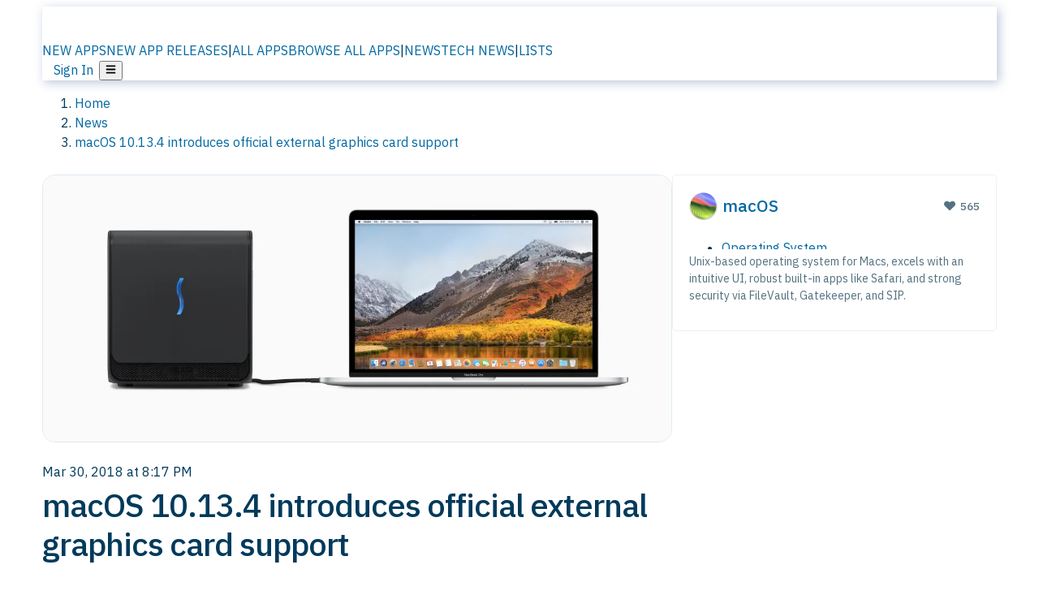

--- FILE ---
content_type: text/html; charset=utf-8
request_url: https://alternativeto.net/news/2018/3/macos-10-13-4-introduces-official-external-gpu-support/
body_size: 18163
content:
<!DOCTYPE html><html lang="en" class="ibm_plex_sans_54463062-module__ecCCkG__className"><head><meta charSet="utf-8"/><meta name="viewport" content="width=device-width, initial-scale=1, maximum-scale=1, user-scalable=0"/><meta name="viewport" content="width=device-width, initial-scale=1"/><link rel="preload" href="/static/logo.svg" as="image"/><link rel="preload" as="image" imageSrcSet="https://d4.alternativeto.net/59vnok0ww0_rvz0aEHcnNrp7CfVWAhXTWmAz6YewBsQ/rs:fill:1520:760:0/g:ce:0:0/YWJzOi8vZGlzdC9jb250ZW50L2QwYTM4M2Q4LThmYTYtNDIxNi04OTU3LWQ0MThmNTEwNWZmOS5wbmc.png 2x"/><link rel="preload" as="image" imageSrcSet="https://d4.alternativeto.net/EKolz4JmK1y-xfv9lK3IFMSiq0QL1ZK80sLxBRpoirg/rs:fit:70:70:0/g:ce:0:0/exar:1/YWJzOi8vZGlzdC9pY29ucy9tYWMtb3NfMjM0MjU5LnBuZw.png 2x"/><link rel="stylesheet" href="/_next/static/chunks/ccfaf1859ddbd9af.css" data-precedence="next"/><link rel="stylesheet" href="/_next/static/chunks/ad652a1c2cab9ecb.css" data-precedence="next"/><link rel="stylesheet" href="/_next/static/chunks/42f7a110a083c6e5.css" data-precedence="next"/><link rel="stylesheet" href="/_next/static/chunks/b1e2b37974c3d51d.css" data-precedence="next"/><link rel="stylesheet" href="/_next/static/chunks/87b8feda8683cda0.css" data-precedence="next"/><link rel="preload" as="script" fetchPriority="low" href="/_next/static/chunks/d8de21169441f785.js"/><script src="/_next/static/chunks/bedb228ccc6d4474.js" async=""></script><script src="/_next/static/chunks/0578a83bd7997fb4.js" async=""></script><script src="/_next/static/chunks/968dcef7e9be7174.js" async=""></script><script src="/_next/static/chunks/608c8a9ab5f6edc1.js" async=""></script><script src="/_next/static/chunks/turbopack-bf699d37160c82cf.js" async=""></script><script src="/_next/static/chunks/5f3142d3839d23a7.js" async=""></script><script src="/_next/static/chunks/2cdb7b193a4c8f4d.js" async=""></script><script src="/_next/static/chunks/ea4e46393a89fea1.js" async=""></script><script src="/_next/static/chunks/b7f3e6fcc4086b27.js" async=""></script><script src="/_next/static/chunks/da2ee7ded4eea3f7.js" async=""></script><script src="/_next/static/chunks/79cf31564f609fd8.js" async=""></script><script src="/_next/static/chunks/b47d859bf85a836e.js" async=""></script><script src="/_next/static/chunks/2ba085bc4a8efbf9.js" async=""></script><script src="/_next/static/chunks/ecd70d1166816bd5.js" async=""></script><script src="/_next/static/chunks/5d3cb634fff6cbcf.js" async=""></script><script src="/_next/static/chunks/67a87b50e13d501f.js" async=""></script><script src="/_next/static/chunks/69b58a0022b4d37c.js" async=""></script><script src="/_next/static/chunks/fac24e77e82ea7ea.js" async=""></script><script src="/_next/static/chunks/88866eba834b0c46.js" async=""></script><script src="/_next/static/chunks/97f2c9f61972c051.js" async=""></script><script src="/_next/static/chunks/3cfe608771fedf8a.js" async=""></script><script src="/_next/static/chunks/6cbbd653a37f5c75.js" async=""></script><script src="/_next/static/chunks/277cb752674c88ab.js" async=""></script><script src="/_next/static/chunks/ef644e693a7d8c20.js" async=""></script><script src="/_next/static/chunks/95e7d3c8ee79a107.js" async=""></script><link rel="preload" href="/static/error/A2_Error_Gray.png" as="image"/><link rel="preload" href="https://fundingchoicesmessages.google.com/i/pub-8332396259212490?ers=1" as="script"/><link rel="preload" href="https://www.googletagmanager.com/gtm.js?id=GTM-N56PL75" as="script"/><link rel="preload" href="/_next/static/chunks/ef3ffd79a901445a.js" as="script" fetchPriority="low"/><link rel="preload" href="/_next/static/chunks/74dfaf7ec73f1f6f.js" as="script" fetchPriority="low"/><meta name="next-size-adjust" content=""/><link rel="preconnect" href="https://www.googletagmanager.com"/><link rel="dns-prefetch" href="https://www.googletagmanager.com"/><link rel="dns-prefetch" href="https://d4.alternativeto.net"/><link rel="dns-prefetch" href="https://cdn.requestmetrics.com"/><link rel="dns-prefetch" href="https://cdn.apitiny.net"/><link rel="search" type="application/opensearchdescription+xml" href="/static/opensearch.xml" title="AlternativeTo"/><link rel="icon" href="/static/icons/a2/favicon.ico"/><link rel="icon" type="image/png" href="/static/icons/a2/favicon-32x32.png" sizes="32x32"/><link rel="icon" type="image/png" href="/static/icons/a2/favicon-16x16.png" sizes="16x16"/><link rel="mask-icon" href="/static/icons/a2/favicon.svg?v=1"/><link rel="manifest" href="/static/icons/a2/site.webmanifest"/><link rel="apple-touch-icon" href="/static/icons/a2/apple-touch-icon.png?v=1"/><link rel="apple-touch-icon" sizes="180x180" href="/static/icons/a2/apple-touch-icon.png?v=1"/><title>macOS 10.13.4 introduces official external graphics card support | AlternativeTo</title><meta name="description" content="Apple has officially released the latest version of its flagship macOS High Sierra, 10.13.4. This..."/><meta name="robots" content="index, follow, max-image-preview:large"/><link rel="canonical" href="https://alternativeto.net/news/2018/3/macos-10-13-4-introduces-official-external-gpu-support/"/><link rel="alternate" type="application/atom+xml" title="News RSS Feed" href="https://feed.alternativeto.net/news/all/"/><link rel="alternate" type="application/atom+xml" title="New App Releases" href="https://feed.alternativeto.net/releases/all"/><meta property="og:title" content="macOS 10.13.4 introduces official external graphics card support"/><meta property="og:description" content="Apple has officially released the latest version of its flagship macOS High Sierra, 10.13.4. This..."/><meta property="og:url" content="https://alternativeto.net/news/2018/3/macos-10-13-4-introduces-official-external-gpu-support/"/><meta property="og:site_name" content="AlternativeTo"/><meta property="og:locale" content="en_US"/><meta property="og:image" content="https://d4.alternativeto.net/wxONNFex-Nv6Trv8H_DeWPtYimNB5vD1MkGn4kFAz8Y/rs:fill:760:380:0/g:ce:0:0/YWJzOi8vZGlzdC9jb250ZW50L2QwYTM4M2Q4LThmYTYtNDIxNi04OTU3LWQ0MThmNTEwNWZmOS5wbmc.png"/><meta property="og:image:width" content="760"/><meta property="og:image:height" content="380"/><meta property="og:image:alt" content="macOS 10.13.4 introduces official external graphics card support"/><meta property="og:type" content="website"/><meta name="twitter:card" content="summary_large_image"/><meta name="twitter:site" content="@AlternativeTo"/><meta name="twitter:title" content="macOS 10.13.4 introduces official external graphics card support"/><meta name="twitter:description" content="Apple has officially released the latest version of its flagship macOS High Sierra, 10.13.4. This..."/><meta name="twitter:image" content="https://d4.alternativeto.net/wxONNFex-Nv6Trv8H_DeWPtYimNB5vD1MkGn4kFAz8Y/rs:fill:760:380:0/g:ce:0:0/YWJzOi8vZGlzdC9jb250ZW50L2QwYTM4M2Q4LThmYTYtNDIxNi04OTU3LWQ0MThmNTEwNWZmOS5wbmc.png"/><meta name="twitter:image:width" content="760"/><meta name="twitter:image:height" content="380"/><meta name="twitter:image:alt" content="macOS 10.13.4 introduces official external graphics card support"/><link rel="preconnect" href="https://adservice.google.com"/><link rel="preconnect" href="https://googleads.g.doubleclick.net"/><link rel="preconnect" href="https://securepubads.g.doubleclick.net"/><link rel="preconnect" href="https://pagead2.googlesyndication.com"/><link rel="preconnect" href="https://tpc.googlesyndication.com"/><link rel="preconnect" href="https://www.gstatic.com"/><script id="consent-mode-defaults">
    window.dataLayer = window.dataLayer || [];
    function gtag(){dataLayer.push(arguments);} 

    // Default worldwide: allow basic analytics and ads (outside EEA/UK)
    gtag('consent', 'default', {
      ad_storage: 'granted',
      analytics_storage: 'granted',
      functionality_storage: 'granted',
      security_storage: 'granted',
      ad_user_data: 'granted',
      ad_personalization: 'granted',
      wait_for_update: 300
    });

    // Advanced consent mode signals
    gtag('set', 'url_passthrough', true);
    gtag('set', 'ads_data_redaction', true);

    // EEA + UK: require consent for ad-related purposes
    gtag('consent', 'default', {
      ad_storage: 'denied',
      ad_user_data: 'denied',
      ad_personalization: 'denied'
    }, {
      region: [
        'AT','BE','BG','HR','CY','CZ','DK','EE','FI','FR','DE','GR','HU','IE','IT','LV','LT','LU','MT','NL','PL','PT','RO','SK','SI','ES','SE','IS','LI','NO','UK'
      ]
    });
  </script><script src="/_next/static/chunks/a6dad97d9634a72d.js" noModule=""></script></head><body id="main-body"><noscript><iframe src="https://www.googletagmanager.com/ns.html?id=GTM-N56PL75" height="0" width="0" style="display:none;visibility:hidden"></iframe></noscript><style>#nprogress{pointer-events:none}#nprogress .bar{background:#29d;position:fixed;z-index:1600;top: 0;left:0;width:100%;height:3px}#nprogress .peg{display:block;position:absolute;right:0;width:100px;height:100%;box-shadow:0 0 10px #29d,0 0 5px #29d;opacity:1;-webkit-transform:rotate(3deg) translate(0px,-4px);-ms-transform:rotate(3deg) translate(0px,-4px);transform:rotate(3deg) translate(0px,-4px)}#nprogress .spinner{display:block;position:fixed;z-index:1600;top: 15px;right:15px}#nprogress .spinner-icon{width:18px;height:18px;box-sizing:border-box;border:2px solid transparent;border-top-color:#29d;border-left-color:#29d;border-radius:50%;-webkit-animation:nprogress-spinner 400ms linear infinite;animation:nprogress-spinner 400ms linear infinite}.nprogress-custom-parent{overflow:hidden;position:relative}.nprogress-custom-parent #nprogress .bar,.nprogress-custom-parent #nprogress .spinner{position:absolute}@-webkit-keyframes nprogress-spinner{0%{-webkit-transform:rotate(0deg)}100%{-webkit-transform:rotate(360deg)}}@keyframes nprogress-spinner{0%{transform:rotate(0deg)}100%{transform:rotate(360deg)}}</style><script>((a,b,c,d,e,f,g,h)=>{let i=document.documentElement,j=["light","dark"];function k(b){var c;(Array.isArray(a)?a:[a]).forEach(a=>{let c="class"===a,d=c&&f?e.map(a=>f[a]||a):e;c?(i.classList.remove(...d),i.classList.add(b)):i.setAttribute(a,b)}),c=b,h&&j.includes(c)&&(i.style.colorScheme=c)}if(d)k(d);else try{let a=localStorage.getItem(b)||c,d=g&&"system"===a?window.matchMedia("(prefers-color-scheme: dark)").matches?"dark":"light":a;k(d)}catch(a){}})("data-theme","theme","light",null,["light","dark"],null,false,true)</script><main id="mainContent" tabindex="-1" style="outline:none"><header class="flex justify-center sticky top-0 z-10 px-[calc(var(--bs-gutter-x)/2)] transition-all duration-200 linear " role="banner"><div class="w-full box-border flex bg-main-bg "><div data-testid="headerLinks" class="w-full xl:mt-4 xl:transition-all xl:duration-100 container wide-container"><div class="w-full bg-main-brand xl:rounded-t-2xl xl:rounded-2xl" style="box-shadow:3px 3px 12px rgba(90, 115, 163, 0.4)"><div class="grid grid-cols-[10%_58%_32%] md:grid-cols-[6%_48%_46%] lg:grid-cols-[22%_38%_40%] xl:grid-cols-[20%_36%_44%] gap-x-0 gap-y-0 items-center min-h-[58px] px-3 xl:px-3.5"><a class="!text-white/90 flex items-center hover:!text-white focus:!text-white focus:outline-none no-underline" title="Back to start page" href="/"><img alt="AlternativeTo Logo" loading="lazy" width="36" height="36" decoding="async" data-nimg="1" class="w-9 h-9" style="color:transparent" src="/static/a2_m.svg"/><img alt="AlternativeTo Logo Text" loading="lazy" width="168" height="0" decoding="async" data-nimg="1" class="hidden lg:block lg:w-[168px] lg:ml-2 h-auto" style="color:transparent" src="/static/logo-text.svg"/></a><span class="flex items-center justify-center leading-none"><nav class="flex items-center text-[82%] md:text-[84%] xl:text-[0.9em] mr-3"><a class="ml-1.5 !text-white/90 text-[0.9em] flex items-center bg-transparent border-none font-medium hover:!text-white focus:!text-white focus:outline-none max-w-[68px] md:max-w-none overflow-hidden text-ellipsis no-underline" href="/browse/new-apps/"><span class="md:hidden">NEW APPS</span><span class="hidden md:inline">NEW APP RELEASES</span></a><span class="ml-1.5 !text-white/90 text-[0.9em]">|</span><a class="ml-1.5 !text-white/90 text-[0.9em] flex items-center bg-transparent border-none font-medium hover:!text-white focus:!text-white focus:outline-none max-w-[68px] md:max-w-none overflow-hidden text-ellipsis no-underline" href="/browse/all/"><span class="md:hidden">ALL APPS</span><span class="hidden md:inline">BROWSE ALL APPS</span></a><span class="ml-1.5 !text-white/90 text-[0.9em]">|</span><a class="ml-1.5 !text-white/90 text-[0.9em] flex items-center bg-transparent border-none font-medium hover:!text-white focus:!text-white focus:outline-none max-w-[68px] md:max-w-none overflow-hidden text-ellipsis no-underline" href="/news/all/"><span class="md:hidden">NEWS</span><span class="hidden md:inline">TECH NEWS</span></a><span class="ml-1.5 !text-white/90 text-[0.9em] hidden xl:inline">|</span><a class="ml-1.5 !text-white/90 text-[0.9em] flex items-center bg-transparent border-none font-medium hover:!text-white focus:!text-white focus:outline-none max-w-[68px] md:max-w-none overflow-hidden text-ellipsis no-underline hidden xl:flex" href="/lists/">LISTS</a></nav></span><div class="flex justify-end items-center relative min-h-[40px] gap-2"><!--$!--><template data-dgst="BAILOUT_TO_CLIENT_SIDE_RENDERING"></template><!--/$--><span class="flex items-center [&amp;&gt;span]:ml-2 xl:[&amp;&gt;span]:ml-2 [&amp;_a]:!text-white/90 [&amp;_a]:font-medium [&amp;_a]:text-[0.9em] [&amp;_a:hover]:!text-white [&amp;_a]:no-underline [&amp;&gt;button]:ml-1 [&amp;&gt;button]:mr-1 xl:[&amp;&gt;button]:ml-2 xl:[&amp;&gt;button]:mr-2"><span class="HeaderUserMenu-module-scss-module__118e7q__authLinks"><a href="/api/auth/login">Sign In</a></span><span><button class="items-center font-medium rounded-md transition-all !leading-none flex p-0 bg-transparent text-brand-light8 relative text-[1.1em] hover:bg-transparent hover:[&amp;&gt;svg]:text-white w-full justify-center" aria-label="Open page menu"><svg stroke="currentColor" fill="currentColor" stroke-width="0" viewBox="0 0 448 512" height="1em" width="1em" xmlns="http://www.w3.org/2000/svg"><path d="M16 132h416c8.837 0 16-7.163 16-16V76c0-8.837-7.163-16-16-16H16C7.163 60 0 67.163 0 76v40c0 8.837 7.163 16 16 16zm0 160h416c8.837 0 16-7.163 16-16v-40c0-8.837-7.163-16-16-16H16c-8.837 0-16 7.163-16 16v40c0 8.837 7.163 16 16 16zm0 160h416c8.837 0 16-7.163 16-16v-40c0-8.837-7.163-16-16-16H16c-8.837 0-16 7.163-16 16v40c0 8.837 7.163 16 16 16z"></path></svg></button></span></span></div></div></div></div></div></header><script type="application/ld+json">{"@context":"https://schema.org","@type":"NewsArticle","headline":"macOS 10.13.4 introduces official external graphics card support","image":["https://d4.alternativeto.net/59vnok0ww0_rvz0aEHcnNrp7CfVWAhXTWmAz6YewBsQ/rs:fill:1520:760:0/g:ce:0:0/YWJzOi8vZGlzdC9jb250ZW50L2QwYTM4M2Q4LThmYTYtNDIxNi04OTU3LWQ0MThmNTEwNWZmOS5wbmc.png"],"datePublished":"2018-03-30T20:17:01Z","dateModified":"2018-03-30T20:17:01Z","author":{"@type":"Person","name":"Ian Dorfman"},"publisher":{"@type":"Organization","name":"AlternativeTo","url":"https://alternativeto.net","logo":{"@type":"ImageObject","url":"https://alternativeto.net/static/icons/a2/android-chrome-512x512.png"}},"description":"Apple has officially released the latest version of its flagship macOS High Sierra, 10.13.4. This update, alongside implementing some useful small functionality","mainEntityOfPage":{"@type":"WebPage","@id":"https://alternativeto.net/news/2018/3/macos-10-13-4-introduces-official-external-gpu-support/"}}</script><div class="main-wrapper"><div class="main-wrapper"><div class="bg-[var(--brandLight7)] py-[0.35em] !text-[var(--introBoxMeta)] border-r border-l border-[var(--gray200)] bg-[var(--mainBg)] pt-[0.5em] pb-0 pl-0 pr-0 !border-0 wrapper"><div class="container"><nav aria-label="Breadcrumb" class="relative flex"><ol itemScope="" itemType="https://schema.org/BreadcrumbList"><li itemScope="" itemProp="itemListElement" itemType="https://schema.org/ListItem" class="inline mr-[0.3em] text-[0.85em] max-md:text-[0.8em] max-md:leading-[1.8em] after:content-[&#x27;►&#x27;] after:ml-[0.5em] after:text-[0.66em] after:relative after:-top-[1px] after:opacity-70 last:after:hidden [&amp;_a]:text-inherit"><a class="!text-[var(--introBoxMeta)]" title="Home" itemProp="item" href="/"><span itemProp="name">Home</span></a><meta itemProp="position" content="1"/></li><li itemScope="" itemProp="itemListElement" itemType="https://schema.org/ListItem" class="inline mr-[0.3em] text-[0.85em] max-md:text-[0.8em] max-md:leading-[1.8em] after:content-[&#x27;►&#x27;] after:ml-[0.5em] after:text-[0.66em] after:relative after:-top-[1px] after:opacity-70 last:after:hidden [&amp;_a]:text-inherit"><a title="News" itemProp="item" class="!text-[var(--introBoxMeta)]" href="/news/all/"><span translate="no" itemProp="name">News</span></a><meta itemProp="position" content="2"/></li><li itemScope="" itemProp="itemListElement" itemType="https://schema.org/ListItem" class="inline mr-[0.3em] text-[0.85em] max-md:text-[0.8em] max-md:leading-[1.8em] after:content-[&#x27;►&#x27;] after:ml-[0.5em] after:text-[0.66em] after:relative after:-top-[1px] after:opacity-70 last:after:hidden [&amp;_a]:text-inherit"><a title="macOS 10.13.4 introduces official external graphics card support" itemProp="item" class="!text-[var(--introBoxMeta)]" href="https://alternativeto.net/news/2018/3/macos-10-13-4-introduces-official-external-gpu-support/"><span translate="no" itemProp="name">macOS 10.13.4 introduces official external graphics card support</span></a><meta itemProp="position" content="3"/></li></ol></nav></div></div><div class="container NewsItemContent-module-scss-module__NpCXWW__container"><div class="NewsItemContent-module-scss-module__NpCXWW__newsItem"><div class="NewsItemContent-module-scss-module__NpCXWW__main"><img src="https://d4.alternativeto.net/wxONNFex-Nv6Trv8H_DeWPtYimNB5vD1MkGn4kFAz8Y/rs:fill:760:380:0/g:ce:0:0/YWJzOi8vZGlzdC9jb250ZW50L2QwYTM4M2Q4LThmYTYtNDIxNi04OTU3LWQ0MThmNTEwNWZmOS5wbmc.png" alt="macOS 10.13.4 introduces official external graphics card support" style="border-radius:16px;border:1px solid var(--brandLight4);width:100%;height:auto;object-fit:cover" srcSet="https://d4.alternativeto.net/59vnok0ww0_rvz0aEHcnNrp7CfVWAhXTWmAz6YewBsQ/rs:fill:1520:760:0/g:ce:0:0/YWJzOi8vZGlzdC9jb250ZW50L2QwYTM4M2Q4LThmYTYtNDIxNi04OTU3LWQ0MThmNTEwNWZmOS5wbmc.png 2x" loading="eager" width="760" height="380"/><div class="spacer-3"></div><time data-testid="formatted-date" title="Fri Mar 30 2018 20:17:01 GMT+0000 (Coordinated Universal Time)" dateTime="2018-03-30T20:17:01.000Z">Mar 30, 2018 at 8:17 PM</time> <h1 translate="no" class="Heading-module-scss-module__br2CUG__h1">macOS 10.13.4 introduces official external graphics card support</h1><div class="spacer-2"></div><div class="md_News"><p>Apple has officially released the latest version of its flagship macOS High Sierra, 10.13.4. This update, alongside implementing some useful small functionality (including enabling the use of Command+9 in <a translate="no" href="/software/safari/">Safari</a> in order to reach the built-in browser&#x27;s right-most currently open tab), has officially added compatibility with external graphics processing units (eGPUs) for use with more graphics-intensive tasks. These tasks can range anywhere from rendering in virtual reality to high quality graphics in gaming software.</p>
<p>Here&#x27;s how <a translate="no" href="https://support.apple.com/en-us/HT208544" rel="noreferrer nofollow ugc" target="_blank">Apple&#x27;s official support page for High Sierra 10.13.4&#x27;s external GPU support</a> describes the pros of the functionality in bullet point form:</p>
<ul>
<li>Accelerate applications that use Metal, OpenGL, and OpenCL</li>
<li>Connect additional external monitors and displays</li>
<li>Use virtual reality headsets plugged into the eGPU</li>
<li>Charge your MacBook Pro while using the eGPU</li>
<li>Use an eGPU with your MacBook Pro while its built-in display is closed</li>
<li>Connect an eGPU while a user is logged in</li>
<li>Connect more than one eGPU using the multiple Thunderbolt 3 (USB-C) ports on your Mac</li>
<li>Use the menu bar item to safely disconnect the eGPU</li>
<li>View the activity levels of built-in and external GPUs. Open Activity Monitor, then choose Window GPU History.</li>
</ul>
<p>For more information on what this update adds, see <a translate="no" href="https://support.apple.com/en-us/HT208533" rel="noreferrer nofollow ugc" target="_blank">Apple&#x27;s official about page for macOS High Sierra 10.13.4</a>.</p></div><div class="spacer-2"></div><p class="meta"><time data-testid="formatted-date" title="Fri Mar 30 2018 20:17:01 GMT+0000 (Coordinated Universal Time)" dateTime="2018-03-30T20:17:01.000Z">Mar 30, 2018</time> by<!-- --> <span><span class="inline-flex items-center"><a translate="no" class="profile-link inline-flex items-center" href="/u/iandorfman/">Ian Dorfman</a></span></span></p><div class="spacer-2"></div><div data-testid="lower-meta" class="NewsMeta-module-scss-module__vCUZgG__newsMeta"></div><div class="spacer-4"></div><div class="NewsMeta-module-scss-module__vCUZgG__newsMeta"><!--$!--><template data-dgst="BAILOUT_TO_CLIENT_SIDE_RENDERING"></template><!--/$--></div><div class="spacer-4"></div><div class="NewsItemContent-module-scss-module__NpCXWW__relatedMeta meta">MORE ABOUT:<!-- --> <a style="margin-right:10px" href="/news/tag/operating-system/">#<!-- -->Operating Systems</a><a style="margin-right:10px" href="/software/mac-os/news/">#<!-- -->macOS</a></div><div class="spacer-4"></div></div><div class="NewsItemContent-module-scss-module__NpCXWW__sidebar"><div class="AppItemBox-module-scss-module__tNDydG__miniApp appItemBox"><div class="AppItemBox-module-scss-module__tNDydG__iconName"><img data-testid="icon-macOS" src="https://d4.alternativeto.net/GrsfidbMjlb7Gm55xWEkehrfarrrS_AcZup5bWxvSLs/rs:fit:40:40:0/g:ce:0:0/exar:1/YWJzOi8vZGlzdC9pY29ucy9tYWMtb3NfMjM0MjU5LnBuZw.png" alt="macOS icon" style="margin-right:6px;aspect-ratio:1 / 1" srcSet="https://d4.alternativeto.net/EKolz4JmK1y-xfv9lK3IFMSiq0QL1ZK80sLxBRpoirg/rs:fit:70:70:0/g:ce:0:0/exar:1/YWJzOi8vZGlzdC9pY29ucy9tYWMtb3NfMjM0MjU5LnBuZw.png 2x" loading="eager" class="aspect-square w-[32px] h-[32px]"/><a translate="no" class="AppItemBox-module-scss-module__tNDydG__appName" href="/software/mac-os/about/">macOS</a><div class="AppItemBox-module-scss-module__tNDydG__heart f-center"><svg stroke="currentColor" fill="currentColor" stroke-width="0" viewBox="0 0 512 512" height="1em" width="1em" xmlns="http://www.w3.org/2000/svg"><path d="M462.3 62.6C407.5 15.9 326 24.3 275.7 76.2L256 96.5l-19.7-20.3C186.1 24.3 104.5 15.9 49.7 62.6c-62.8 53.6-66.1 149.8-9.9 207.9l193.5 199.8c12.5 12.9 32.8 12.9 45.3 0l193.5-199.8c56.3-58.1 53-154.3-9.8-207.9z"></path></svg>  <!-- -->565</div></div><div class="spacer-1"></div><div class="BadgeRow-module-scss-module__o_ZNEq__badgeRow" style="max-height:30px"><div class="BadgeRow-module-scss-module__o_ZNEq__content"><ul class="flex gap-1 flex-wrap" data-testid="lp-row"><li class="list-none"><a class="inline-flex items-center rounded ring-1 ring-inset ring-black/[0.04] text-xs px-1.5 py-0.5 h-5 [&amp;&gt;svg]:mr-1 [&amp;&gt;svg]:text-[var(--introBoxMeta)] bg-[var(--brandLight3)] text-[var(--linkColor)] cursor-pointer" href="/category/utilities/operating-system/">Operating System</a></li><li class="list-none"><span class="inline-flex items-center rounded ring-1 ring-inset ring-black/[0.04] text-xs px-1.5 py-0.5 h-5 [&amp;&gt;svg]:mr-1 text-[var(--positiveGreenerDark)] bg-[var(--positiveGreenerLight)] [&amp;&gt;svg]:text-[var(--positiveGreener)] cursor-default">Free</span></li><li class="list-none"><span class="inline-flex items-center rounded ring-1 ring-inset ring-black/[0.04] text-xs px-1.5 py-0.5 h-5 [&amp;&gt;svg]:mr-1 text-[var(--mainFg)] bg-[var(--gray200)] [&amp;&gt;svg]:text-[var(--mainFg)] cursor-default">Proprietary<!-- --> </span></li></ul></div><ul style="left:0" class="BadgeRow-module-scss-module__o_ZNEq__expand"><li><span>...</span></li></ul></div><div class="AppItemBox-module-scss-module__tNDydG__desc meta"><div><p>Unix-based operating system for Macs, excels with an intuitive UI, robust built-in apps like Safari, and strong security via FileVault, Gatekeeper, and SIP.</p></div></div><div class="spacer-1"></div></div><div class="spacer-4"></div><div style="display:flex;justify-content:center"><div data-testid="adsense-wrapper" data-slot-id="6682262760" data-placement="NewsSidebar" class="flex items-center justify-center AdsenseAd-module-scss-module__6YBNDG__adRectangle" style="background-color:transparent"><!--$!--><template data-dgst="BAILOUT_TO_CLIENT_SIDE_RENDERING"></template><!--/$--></div></div><div class="spacer-2"></div><div class="NewsItemContent-module-scss-module__NpCXWW__sourceLinks"><h4 translate="no" class="Heading-module-scss-module__br2CUG__h4">Related news</h4><ul><li><div class="NewsFeedItem-module-scss-module__DLC9HW__newsItemWrapper"><div class="NewsFeedItem-module-scss-module__DLC9HW__newsItemLink"><div class="flex mt-1 text-xs uppercase text-gray-400"> <a title="iOS info, reviews and features" class="text-blue-600 font-medium hover:underline" href="/software/ios/about/">iOS</a><span>   </span><time data-testid="formatted-date" title="Mon Sep 15 2025 20:56:14 GMT+0000 (Coordinated Universal Time)" dateTime="2025-09-15T20:56:14.339Z">Sep 15, 2025</time><span>   </span></div><span><a href="/news/2025/9/apple-launches-version-26-across-ios-macos-ipados-and-more-with-new-liquid-glass-design/"> <!-- -->Apple launches version 26 across iOS, macOS, iPadOS and more with new Liquid Glass design</a></span></div></div></li><li><div class="NewsFeedItem-module-scss-module__DLC9HW__newsItemWrapper"><div class="NewsFeedItem-module-scss-module__DLC9HW__newsItemLink"><div class="flex mt-1 text-xs uppercase text-gray-400"> <a title="iOS info, reviews and features" class="text-blue-600 font-medium hover:underline" href="/software/ios/about/">iOS</a><span>   </span><time data-testid="formatted-date" title="Tue Jun 10 2025 04:10:00 GMT+0000 (Coordinated Universal Time)" dateTime="2025-06-10T04:10:00.761Z">Jun 10, 2025</time><span>   </span></div><span><a href="/news/2025/6/apple-unveils-new-design-and-major-updates-across-all-platforms-at-wwdc-2025/"> <!-- -->Apple unveils version 26 across its OS lineup with new design language &amp; several features</a></span></div></div></li><li><div class="NewsFeedItem-module-scss-module__DLC9HW__newsItemWrapper"><div class="NewsFeedItem-module-scss-module__DLC9HW__newsItemLink"><div class="flex mt-1 text-xs uppercase text-gray-400"> <a title="iOS info, reviews and features" class="text-blue-600 font-medium hover:underline" href="/software/ios/about/">iOS</a><span>   </span><time data-testid="formatted-date" title="Mon Jun 09 2025 23:22:25 GMT+0000 (Coordinated Universal Time)" dateTime="2025-06-09T23:22:25.482Z">Jun 9, 2025</time><span>   </span><span class="f-center hidden md:inline-block ml-1 align-middle" style="margin-left:4px"><svg stroke="currentColor" fill="currentColor" stroke-width="0" viewBox="0 0 512 512" class="text-gray-400" height="1em" width="1em" xmlns="http://www.w3.org/2000/svg"><path d="M256 32C114.6 32 0 125.1 0 240c0 49.6 21.4 95 57 130.7C44.5 421.1 2.7 466 2.2 466.5c-2.2 2.3-2.8 5.7-1.5 8.7S4.8 480 8 480c66.3 0 116-31.8 140.6-51.4 32.7 12.3 69 19.4 107.4 19.4 141.4 0 256-93.1 256-208S397.4 32 256 32z"></path></svg></span></div><span><a href="/news/2025/6/apple-introduces-liquid-glass-a-new-design-language-for-its-ecosystem-based-on-visionos/"> <!-- -->Apple introduces Liquid Glass, a new design language for its ecosystem, based on VisionOS</a></span></div></div></li></ul></div><div class="spacer-2"></div><div class="meta f-end"><a style="margin-left:10px" class="no-link-color" href="/software/mac-os/news/">All news about <!-- -->macOS<!-- --> »</a></div></div></div><div class="spacer-6"></div><div style="display:block"><div class="Box-module-scss-module__vptFpa__box Box-module-scss-module__vptFpa__noDataBox commonBoxList"><svg stroke="currentColor" fill="currentColor" stroke-width="0" viewBox="0 0 512 512" height="1em" width="1em" xmlns="http://www.w3.org/2000/svg"><path d="M448 0H64C28.7 0 0 28.7 0 64v288c0 35.3 28.7 64 64 64h96v84c0 7.1 5.8 12 12 12 2.4 0 4.9-.7 7.1-2.4L304 416h144c35.3 0 64-28.7 64-64V64c0-35.3-28.7-64-64-64zm16 352c0 8.8-7.2 16-16 16H288l-12.8 9.6L208 428v-60H64c-8.8 0-16-7.2-16-16V64c0-8.8 7.2-16 16-16h384c8.8 0 16 7.2 16 16v288z"></path></svg><div>No comments so far, maybe you want to be first?</div></div></div><div class="flex gap-3 relative py-2 opacity-40 hover:opacity-100 focus-within:opacity-100"><div class="flex-shrink-0 "><div aria-label="Guest" style="border-radius:9999px"><div class="UserAvatar-module-scss-module__ZiwqLW__innerAvatar" style="display:flex;align-items:center;justify-content:center;background-color:#be8a6a;font-size:16.666666666666668px;width:40px;height:40px">Gu</div></div></div><div class="flex-grow"><div class="rounded-3xl w-full relative bg-cta-lightest border border-border !border-cta-main shadow-sm transition-all duration-200 p-0"><div class="space-y-3 p-0"><textarea class="w-full block appearance-none rounded-3xl !bg-cta-lightest !border-cta-main placeholder-cta-main placeholder-muted-foreground/60 resize-none transition-all duration-200 leading-relaxed overflow-hidden px-4 py-1.5 h-9" placeholder="Post a comment..."></textarea></div></div></div></div><div class="spacer-6"></div></div></div></div><!--$--><!--/$--></main><footer class="Footer-module-scss-module__-TkEBW__footer site-footer"><div class="container"><img class="Footer-module-scss-module__-TkEBW__footerLogo" src="/static/logo.svg" alt="AlternativeTo"/><div class="sidebar-layout"><div class="Footer-module-scss-module__-TkEBW__sidebarLayoutArea" data-align="main" data-priority="1"><p>AlternativeTo is a free service that helps you find better alternatives to the products you love and hate.</p><p>The site is made by<!-- --> <a href="/user/ola/">Ola</a> <!-- -->and<!-- --> <a href="/user/markus/">Markus</a> <!-- -->in Sweden, with a lot of help from our friends and colleagues in Italy, Finland, USA, Colombia, Philippines, France and contributors from all over the world. That&#x27;s right, all the lists of alternatives are crowd-sourced, and that&#x27;s what makes the data powerful and relevant.</p><p>Feel free to send us your questions and feedback at<!-- --> <a href="mailto:hello@alternativeto.net">hello@alternativeto.net</a>, on our <a href="https://discord.gg/VS45yNS">Discord</a> or on social media.</p><p>Follow us on <a href="https://twitter.com/alternativeto">X</a>,<!-- --> <a rel="me" href="https://mas.to/@alternativeto">Mastodon</a> <!-- -->,<!-- --> <a href="https://bsky.app/profile/alternativeto.net">Bluesky</a> <!-- -->or<!-- --> <a href="https://www.instagram.com/alternativetonet/">Instagram</a>. © 27 Kilobyte AB</p><div class="spacer-2"></div><div style="font-size:0.7em">Build: <!-- -->Docker_20260122.2<!-- --> | Version: <!-- -->app-router<!-- --> <!-- --> <!-- -->.</div><div class="spacer-1"></div></div><div class="Footer-module-scss-module__-TkEBW__sidebarLayoutArea" data-align="side" data-priority="2"><ul class="Footer-module-scss-module__-TkEBW__footerMenu"><li><a href="/faq/">FAQ</a></li><li><a href="/about/privacy/">Privacy Policy</a></li><li><a href="/about/cookie-policy/">Cookie Policy</a></li><li><a href="/about/">About AlternativeTo</a></li></ul></div></div></div></footer><section class="Toastify" id="top-right" aria-live="polite" aria-atomic="false" aria-relevant="additions text" aria-label="Notifications Alt+T"></section><section class="Toastify" id="top-left" aria-live="polite" aria-atomic="false" aria-relevant="additions text" aria-label="Notifications Alt+T"></section><section class="Toastify" id="top-center" aria-live="polite" aria-atomic="false" aria-relevant="additions text" aria-label="Notifications Alt+T"></section><section class="Toastify" id="bottom-right" aria-live="polite" aria-atomic="false" aria-relevant="additions text" aria-label="Notifications Alt+T"></section><section class="Toastify" id="bottom-left" aria-live="polite" aria-atomic="false" aria-relevant="additions text" aria-label="Notifications Alt+T"></section><section class="Toastify" id="bottom-center" aria-live="polite" aria-atomic="false" aria-relevant="additions text" aria-label="Notifications Alt+T"></section><script src="/_next/static/chunks/d8de21169441f785.js" id="_R_" async=""></script><script>(self.__next_f=self.__next_f||[]).push([0])</script><script>self.__next_f.push([1,"1:\"$Sreact.fragment\"\n3:I[596132,[\"/_next/static/chunks/5f3142d3839d23a7.js\",\"/_next/static/chunks/2cdb7b193a4c8f4d.js\"],\"default\"]\n4:I[818454,[\"/_next/static/chunks/5f3142d3839d23a7.js\",\"/_next/static/chunks/2cdb7b193a4c8f4d.js\"],\"default\"]\n6:I[234477,[\"/_next/static/chunks/5f3142d3839d23a7.js\",\"/_next/static/chunks/2cdb7b193a4c8f4d.js\"],\"OutletBoundary\"]\n8:I[234477,[\"/_next/static/chunks/5f3142d3839d23a7.js\",\"/_next/static/chunks/2cdb7b193a4c8f4d.js\"],\"ViewportBoundary\"]\na:I[234477,[\"/_next/static/chunks/5f3142d3839d23a7.js\",\"/_next/static/chunks/2cdb7b193a4c8f4d.js\"],\"MetadataBoundary\"]\nc:I[891967,[\"/_next/static/chunks/5f3142d3839d23a7.js\",\"/_next/static/chunks/2cdb7b193a4c8f4d.js\"],\"default\"]\ne:I[911862,[\"/_next/static/chunks/ea4e46393a89fea1.js\",\"/_next/static/chunks/b7f3e6fcc4086b27.js\",\"/_next/static/chunks/da2ee7ded4eea3f7.js\",\"/_next/static/chunks/79cf31564f609fd8.js\",\"/_next/static/chunks/b47d859bf85a836e.js\",\"/_next/static/chunks/2ba085bc4a8efbf9.js\",\"/_next/static/chunks/ecd70d1166816bd5.js\",\"/_next/static/chunks/5d3cb634fff6cbcf.js\",\"/_next/static/chunks/67a87b50e13d501f.js\",\"/_next/static/chunks/69b58a0022b4d37c.js\",\"/_next/static/chunks/fac24e77e82ea7ea.js\"],\"default\"]\nf:I[332600,[\"/_next/static/chunks/ea4e46393a89fea1.js\",\"/_next/static/chunks/b7f3e6fcc4086b27.js\",\"/_next/static/chunks/da2ee7ded4eea3f7.js\",\"/_next/static/chunks/79cf31564f609fd8.js\",\"/_next/static/chunks/b47d859bf85a836e.js\",\"/_next/static/chunks/2ba085bc4a8efbf9.js\",\"/_next/static/chunks/ecd70d1166816bd5.js\",\"/_next/static/chunks/5d3cb634fff6cbcf.js\",\"/_next/static/chunks/67a87b50e13d501f.js\",\"/_next/static/chunks/69b58a0022b4d37c.js\",\"/_next/static/chunks/fac24e77e82ea7ea.js\"],\"default\"]\n10:I[442756,[\"/_next/static/chunks/ea4e46393a89fea1.js\",\"/_next/static/chunks/b7f3e6fcc4086b27.js\",\"/_next/static/chunks/da2ee7ded4eea3f7.js\",\"/_next/static/chunks/79cf31564f609fd8.js\",\"/_next/static/chunks/b47d859bf85a836e.js\",\"/_next/static/chunks/2ba085bc4a8efbf9.js\",\"/_next/static/chunks/ecd70d1166816bd5.js\",\"/_next/static/chunks/5d3cb634fff6cbcf.js\",\"/_next/static/chunks/67a87b50e13d501f.js\",\"/_next/static/chunks/69b58a0022b4d37c.js\",\"/_next/static/chunks/fac24e77e82ea7ea.js\"],\"default\"]\n11:I[1574,[\"/_next/static/chunks/ea4e46393a89fea1.js\",\"/_next/static/chunks/b7f3e6fcc4086b27.js\",\"/_next/static/chunks/da2ee7ded4eea3f7.js\",\"/_next/static/chunks/79cf31564f609fd8.js\",\"/_next/static/chunks/b47d859bf85a836e.js\",\"/_next/static/chunks/2ba085bc4a8efbf9.js\",\"/_next/static/chunks/ecd70d1166816bd5.js\",\"/_next/static/chunks/5d3cb634fff6cbcf.js\",\"/_next/static/chunks/67a87b50e13d501f.js\",\"/_next/static/chunks/69b58a0022b4d37c.js\",\"/_next/static/chunks/fac24e77e82ea7ea.js\"],\"default\"]\n12:I[180829,[\"/_next/static/chunks/ea4e46393a89fea1.js\",\"/_next/static/chunks/b7f3e6fcc4086b27.js\",\"/_next/static/chunks/da2ee7ded4eea3f7.js\",\"/_next/static/chunks/79cf31564f609fd8.js\",\"/_next/static/chunks/b47d859bf85a836e.js\",\"/_next/static/chunks/2ba085bc4a8efbf9.js\",\"/_next/static/chunks/ecd70d1166816bd5.js\",\"/_next/static/chunks/5d3cb634fff6cbcf.js\",\"/_next/static/chunks/67a87b50e13d501f.js\",\"/_next/static/chunks/69b58a0022b4d37c.js\",\"/_next/static/chunks/fac24e77e82ea7ea.js\"],\"RootContextProvider\"]\n13:I[150172,[\"/_next/static/chunks/ea4e46393a89fea1.js\",\"/_next/static/chunks/b7f3e6fcc4086b27.js\",\"/_next/static/chunks/da2ee7ded4eea3f7.js\",\"/_next/static/chunks/79cf31564f609fd8.js\",\"/_next/static/chunks/b47d859bf85a836e.js\",\"/_next/static/chunks/2ba085bc4a8efbf9.js\",\"/_next/static/chunks/ecd70d1166816bd5.js\",\"/_next/static/chunks/5d3cb634fff6cbcf.js\",\"/_next/static/chunks/67a87b50e13d501f.js\",\"/_next/static/chunks/69b58a0022b4d37c.js\",\"/_next/static/chunks/fac24e77e82ea7ea.js\"],\"ThemeProviderWrapper\"]\n14:I[279026,[\"/_next/static/chunks/ea4e46393a89fea1.js\",\"/_next/static/chunks/b7f3e6fcc4086b27.js\",\"/_next/static/chunks/da2ee7ded4eea3f7.js\",\"/_next/static/chunks/79cf31564f609fd8.js\",\"/_next/static/chunks/b47d859bf85a836e.js\",\"/_next/static/chunks/2ba085bc4a8efbf9.js\",\"/_next/static/chunks/ecd70d1166816bd5.js\",\"/_next/static/chunks/5d3cb634fff6cbcf.js\",\"/_next/static/chunks/67"])</script><script>self.__next_f.push([1,"a87b50e13d501f.js\",\"/_next/static/chunks/69b58a0022b4d37c.js\",\"/_next/static/chunks/fac24e77e82ea7ea.js\"],\"\"]\n15:I[614290,[\"/_next/static/chunks/ea4e46393a89fea1.js\",\"/_next/static/chunks/b7f3e6fcc4086b27.js\",\"/_next/static/chunks/da2ee7ded4eea3f7.js\",\"/_next/static/chunks/79cf31564f609fd8.js\",\"/_next/static/chunks/b47d859bf85a836e.js\",\"/_next/static/chunks/2ba085bc4a8efbf9.js\",\"/_next/static/chunks/ecd70d1166816bd5.js\",\"/_next/static/chunks/5d3cb634fff6cbcf.js\",\"/_next/static/chunks/67a87b50e13d501f.js\",\"/_next/static/chunks/69b58a0022b4d37c.js\",\"/_next/static/chunks/fac24e77e82ea7ea.js\"],\"default\"]\n16:I[94843,[\"/_next/static/chunks/ea4e46393a89fea1.js\",\"/_next/static/chunks/b7f3e6fcc4086b27.js\",\"/_next/static/chunks/da2ee7ded4eea3f7.js\",\"/_next/static/chunks/79cf31564f609fd8.js\",\"/_next/static/chunks/b47d859bf85a836e.js\",\"/_next/static/chunks/2ba085bc4a8efbf9.js\",\"/_next/static/chunks/ecd70d1166816bd5.js\",\"/_next/static/chunks/5d3cb634fff6cbcf.js\",\"/_next/static/chunks/67a87b50e13d501f.js\",\"/_next/static/chunks/69b58a0022b4d37c.js\",\"/_next/static/chunks/fac24e77e82ea7ea.js\"],\"default\"]\n17:I[408821,[\"/_next/static/chunks/ea4e46393a89fea1.js\",\"/_next/static/chunks/b7f3e6fcc4086b27.js\",\"/_next/static/chunks/da2ee7ded4eea3f7.js\",\"/_next/static/chunks/79cf31564f609fd8.js\",\"/_next/static/chunks/b47d859bf85a836e.js\",\"/_next/static/chunks/2ba085bc4a8efbf9.js\",\"/_next/static/chunks/ecd70d1166816bd5.js\",\"/_next/static/chunks/5d3cb634fff6cbcf.js\",\"/_next/static/chunks/67a87b50e13d501f.js\",\"/_next/static/chunks/69b58a0022b4d37c.js\",\"/_next/static/chunks/fac24e77e82ea7ea.js\",\"/_next/static/chunks/88866eba834b0c46.js\"],\"default\"]\n24:I[400568,[\"/_next/static/chunks/ea4e46393a89fea1.js\",\"/_next/static/chunks/b7f3e6fcc4086b27.js\",\"/_next/static/chunks/da2ee7ded4eea3f7.js\",\"/_next/static/chunks/79cf31564f609fd8.js\",\"/_next/static/chunks/b47d859bf85a836e.js\",\"/_next/static/chunks/2ba085bc4a8efbf9.js\",\"/_next/static/chunks/ecd70d1166816bd5.js\",\"/_next/static/chunks/5d3cb634fff6cbcf.js\",\"/_next/static/chunks/67a87b50e13d501f.js\",\"/_next/static/chunks/69b58a0022b4d37c.js\",\"/_next/static/chunks/fac24e77e82ea7ea.js\"],\"\"]\n25:I[420384,[\"/_next/static/chunks/ea4e46393a89fea1.js\",\"/_next/static/chunks/b7f3e6fcc4086b27.js\",\"/_next/static/chunks/da2ee7ded4eea3f7.js\",\"/_next/static/chunks/79cf31564f609fd8.js\",\"/_next/static/chunks/b47d859bf85a836e.js\",\"/_next/static/chunks/2ba085bc4a8efbf9.js\",\"/_next/static/chunks/ecd70d1166816bd5.js\",\"/_next/static/chunks/5d3cb634fff6cbcf.js\",\"/_next/static/chunks/67a87b50e13d501f.js\",\"/_next/static/chunks/69b58a0022b4d37c.js\",\"/_next/static/chunks/fac24e77e82ea7ea.js\"],\"default\"]\n26:I[494804,[\"/_next/static/chunks/ea4e46393a89fea1.js\",\"/_next/static/chunks/b7f3e6fcc4086b27.js\",\"/_next/static/chunks/da2ee7ded4eea3f7.js\",\"/_next/static/chunks/79cf31564f609fd8.js\",\"/_next/static/chunks/b47d859bf85a836e.js\",\"/_next/static/chunks/2ba085bc4a8efbf9.js\",\"/_next/static/chunks/ecd70d1166816bd5.js\",\"/_next/static/chunks/5d3cb634fff6cbcf.js\",\"/_next/static/chunks/67a87b50e13d501f.js\",\"/_next/static/chunks/69b58a0022b4d37c.js\",\"/_next/static/chunks/fac24e77e82ea7ea.js\"],\"GoogleTagManager\"]\n:HL[\"/_next/static/chunks/ccfaf1859ddbd9af.css\",\"style\"]\n:HL[\"/_next/static/chunks/ad652a1c2cab9ecb.css\",\"style\"]\n:HL[\"/_next/static/chunks/42f7a110a083c6e5.css\",\"style\"]\n:HL[\"/_next/static/media/03fc1b4a8d284b5e-s.p.af4fcd24.woff2\",\"font\",{\"crossOrigin\":\"\",\"type\":\"font/woff2\"}]\n:HL[\"/_next/static/chunks/b1e2b37974c3d51d.css\",\"style\"]\n:HL[\"/_next/static/chunks/87b8feda8683cda0.css\",\"style\"]\n:HL[\"/static/logo.svg\",\"image\"]\n:HL[\"/static/error/A2_Error_Gray.png\",\"image\"]\n"])</script><script>self.__next_f.push([1,"0:{\"P\":null,\"b\":\"aM0--_LVM_4IC0LtPZzbG\",\"c\":[\"\",\"news\",\"2018\",\"3\",\"macos-10-13-4-introduces-official-external-gpu-support\",\"\"],\"q\":\"\",\"i\":false,\"f\":[[[\"\",{\"children\":[\"news\",{\"children\":[[\"year\",\"2018\",\"d\"],{\"children\":[[\"month\",\"3\",\"d\"],{\"children\":[[\"title\",\"macos-10-13-4-introduces-official-external-gpu-support\",\"d\"],{\"children\":[\"__PAGE__\",{}]}]}]}]}]},\"$undefined\",\"$undefined\",true],[[\"$\",\"$1\",\"c\",{\"children\":[[[\"$\",\"link\",\"0\",{\"rel\":\"stylesheet\",\"href\":\"/_next/static/chunks/ccfaf1859ddbd9af.css\",\"precedence\":\"next\",\"crossOrigin\":\"$undefined\",\"nonce\":\"$undefined\"}],[\"$\",\"link\",\"1\",{\"rel\":\"stylesheet\",\"href\":\"/_next/static/chunks/ad652a1c2cab9ecb.css\",\"precedence\":\"next\",\"crossOrigin\":\"$undefined\",\"nonce\":\"$undefined\"}],[\"$\",\"link\",\"2\",{\"rel\":\"stylesheet\",\"href\":\"/_next/static/chunks/42f7a110a083c6e5.css\",\"precedence\":\"next\",\"crossOrigin\":\"$undefined\",\"nonce\":\"$undefined\"}],[\"$\",\"script\",\"script-0\",{\"src\":\"/_next/static/chunks/ea4e46393a89fea1.js\",\"async\":true,\"nonce\":\"$undefined\"}],[\"$\",\"script\",\"script-1\",{\"src\":\"/_next/static/chunks/b7f3e6fcc4086b27.js\",\"async\":true,\"nonce\":\"$undefined\"}],[\"$\",\"script\",\"script-2\",{\"src\":\"/_next/static/chunks/da2ee7ded4eea3f7.js\",\"async\":true,\"nonce\":\"$undefined\"}],[\"$\",\"script\",\"script-3\",{\"src\":\"/_next/static/chunks/79cf31564f609fd8.js\",\"async\":true,\"nonce\":\"$undefined\"}],[\"$\",\"script\",\"script-4\",{\"src\":\"/_next/static/chunks/b47d859bf85a836e.js\",\"async\":true,\"nonce\":\"$undefined\"}],[\"$\",\"script\",\"script-5\",{\"src\":\"/_next/static/chunks/2ba085bc4a8efbf9.js\",\"async\":true,\"nonce\":\"$undefined\"}],[\"$\",\"script\",\"script-6\",{\"src\":\"/_next/static/chunks/ecd70d1166816bd5.js\",\"async\":true,\"nonce\":\"$undefined\"}],[\"$\",\"script\",\"script-7\",{\"src\":\"/_next/static/chunks/5d3cb634fff6cbcf.js\",\"async\":true,\"nonce\":\"$undefined\"}],[\"$\",\"script\",\"script-8\",{\"src\":\"/_next/static/chunks/67a87b50e13d501f.js\",\"async\":true,\"nonce\":\"$undefined\"}],[\"$\",\"script\",\"script-9\",{\"src\":\"/_next/static/chunks/69b58a0022b4d37c.js\",\"async\":true,\"nonce\":\"$undefined\"}],[\"$\",\"script\",\"script-10\",{\"src\":\"/_next/static/chunks/fac24e77e82ea7ea.js\",\"async\":true,\"nonce\":\"$undefined\"}]],\"$L2\"]}],{\"children\":[[\"$\",\"$1\",\"c\",{\"children\":[null,[\"$\",\"$L3\",null,{\"parallelRouterKey\":\"children\",\"error\":\"$undefined\",\"errorStyles\":\"$undefined\",\"errorScripts\":\"$undefined\",\"template\":[\"$\",\"$L4\",null,{}],\"templateStyles\":\"$undefined\",\"templateScripts\":\"$undefined\",\"notFound\":\"$undefined\",\"forbidden\":\"$undefined\",\"unauthorized\":\"$undefined\"}]]}],{\"children\":[[\"$\",\"$1\",\"c\",{\"children\":[null,[\"$\",\"$L3\",null,{\"parallelRouterKey\":\"children\",\"error\":\"$undefined\",\"errorStyles\":\"$undefined\",\"errorScripts\":\"$undefined\",\"template\":[\"$\",\"$L4\",null,{}],\"templateStyles\":\"$undefined\",\"templateScripts\":\"$undefined\",\"notFound\":\"$undefined\",\"forbidden\":\"$undefined\",\"unauthorized\":\"$undefined\"}]]}],{\"children\":[[\"$\",\"$1\",\"c\",{\"children\":[null,[\"$\",\"$L3\",null,{\"parallelRouterKey\":\"children\",\"error\":\"$undefined\",\"errorStyles\":\"$undefined\",\"errorScripts\":\"$undefined\",\"template\":[\"$\",\"$L4\",null,{}],\"templateStyles\":\"$undefined\",\"templateScripts\":\"$undefined\",\"notFound\":\"$undefined\",\"forbidden\":\"$undefined\",\"unauthorized\":\"$undefined\"}]]}],{\"children\":[[\"$\",\"$1\",\"c\",{\"children\":[null,[\"$\",\"$L3\",null,{\"parallelRouterKey\":\"children\",\"error\":\"$undefined\",\"errorStyles\":\"$undefined\",\"errorScripts\":\"$undefined\",\"template\":[\"$\",\"$L4\",null,{}],\"templateStyles\":\"$undefined\",\"templateScripts\":\"$undefined\",\"notFound\":\"$undefined\",\"forbidden\":\"$undefined\",\"unauthorized\":\"$undefined\"}]]}],{\"children\":[[\"$\",\"$1\",\"c\",{\"children\":[\"$L5\",[[\"$\",\"link\",\"0\",{\"rel\":\"stylesheet\",\"href\":\"/_next/static/chunks/b1e2b37974c3d51d.css\",\"precedence\":\"next\",\"crossOrigin\":\"$undefined\",\"nonce\":\"$undefined\"}],[\"$\",\"link\",\"1\",{\"rel\":\"stylesheet\",\"href\":\"/_next/static/chunks/87b8feda8683cda0.css\",\"precedence\":\"next\",\"crossOrigin\":\"$undefined\",\"nonce\":\"$undefined\"}],[\"$\",\"script\",\"script-0\",{\"src\":\"/_next/static/chunks/97f2c9f61972c051.js\",\"async\":true,\"nonce\":\"$undefined\"}],[\"$\",\"script\",\"script-1\",{\"src\":\"/_next/static/chunks/3cfe608771fedf8a.js\",\"async\":true,\"nonce\":\"$undefined\"}],[\"$\",\"script\",\"script-2\",{\"src\":\"/_next/static/chunks/6cbbd653a37f5c75.js\",\"async\":true,\"nonce\":\"$undefined\"}],[\"$\",\"script\",\"script-3\",{\"src\":\"/_next/static/chunks/277cb752674c88ab.js\",\"async\":true,\"nonce\":\"$undefined\"}],[\"$\",\"script\",\"script-4\",{\"src\":\"/_next/static/chunks/ef644e693a7d8c20.js\",\"async\":true,\"nonce\":\"$undefined\"}],[\"$\",\"script\",\"script-5\",{\"src\":\"/_next/static/chunks/95e7d3c8ee79a107.js\",\"async\":true,\"nonce\":\"$undefined\"}]],[\"$\",\"$L6\",null,{\"children\":\"$@7\"}]]}],{},null,false,false]},null,false,false]},null,false,false]},null,false,false]},null,false,false]},null,false,false],[\"$\",\"$1\",\"h\",{\"children\":[null,[\"$\",\"$L8\",null,{\"children\":\"$@9\"}],[\"$\",\"$La\",null,{\"children\":\"$@b\"}],[\"$\",\"meta\",null,{\"name\":\"next-size-adjust\",\"content\":\"\"}]]}],false]],\"m\":\"$undefined\",\"G\":[\"$c\",[]],\"S\":false}\n"])</script><script>self.__next_f.push([1,"d:[\"$\",\"iframe\",null,{\"src\":\"https://www.googletagmanager.com/ns.html?id=GTM-N56PL75\",\"height\":\"0\",\"width\":\"0\",\"style\":{\"display\":\"none\",\"visibility\":\"hidden\"}}]\n"])</script><script>self.__next_f.push([1,"2:[\"$\",\"html\",null,{\"lang\":\"en\",\"className\":\"ibm_plex_sans_54463062-module__ecCCkG__className\",\"suppressHydrationWarning\":true,\"children\":[[\"$\",\"head\",null,{\"children\":[[[\"$\",\"link\",null,{\"rel\":\"preconnect\",\"href\":\"https://www.googletagmanager.com\"}],[\"$\",\"link\",null,{\"rel\":\"dns-prefetch\",\"href\":\"https://www.googletagmanager.com\"}],[\"$\",\"link\",null,{\"rel\":\"dns-prefetch\",\"href\":\"https://d4.alternativeto.net\"}],[\"$\",\"link\",null,{\"rel\":\"dns-prefetch\",\"href\":\"https://cdn.requestmetrics.com\"}],[\"$\",\"link\",null,{\"rel\":\"dns-prefetch\",\"href\":\"https://cdn.apitiny.net\"}]],[\"$\",\"link\",null,{\"rel\":\"search\",\"type\":\"application/opensearchdescription+xml\",\"href\":\"/static/opensearch.xml\",\"title\":\"AlternativeTo\"}],[\"$\",\"link\",null,{\"rel\":\"icon\",\"href\":\"/static/icons/a2/favicon.ico\"}],[\"$\",\"link\",null,{\"rel\":\"icon\",\"type\":\"image/png\",\"href\":\"/static/icons/a2/favicon-32x32.png\",\"sizes\":\"32x32\"}],[\"$\",\"link\",null,{\"rel\":\"icon\",\"type\":\"image/png\",\"href\":\"/static/icons/a2/favicon-16x16.png\",\"sizes\":\"16x16\"}],[\"$\",\"link\",null,{\"rel\":\"mask-icon\",\"href\":\"/static/icons/a2/favicon.svg?v=1\"}],[\"$\",\"link\",null,{\"rel\":\"manifest\",\"href\":\"/static/icons/a2/site.webmanifest\"}],[\"$\",\"link\",null,{\"rel\":\"apple-touch-icon\",\"href\":\"/static/icons/a2/apple-touch-icon.png?v=1\"}],[\"$\",\"link\",null,{\"rel\":\"apple-touch-icon\",\"sizes\":\"180x180\",\"href\":\"/static/icons/a2/apple-touch-icon.png?v=1\"}],[\"$\",\"meta\",null,{\"name\":\"viewport\",\"content\":\"width=device-width, initial-scale=1, maximum-scale=1, user-scalable=0\"}],[\"$\",\"script\",null,{\"id\":\"consent-mode-defaults\",\"dangerouslySetInnerHTML\":{\"__html\":\"\\n    window.dataLayer = window.dataLayer || [];\\n    function gtag(){dataLayer.push(arguments);} \\n\\n    // Default worldwide: allow basic analytics and ads (outside EEA/UK)\\n    gtag('consent', 'default', {\\n      ad_storage: 'granted',\\n      analytics_storage: 'granted',\\n      functionality_storage: 'granted',\\n      security_storage: 'granted',\\n      ad_user_data: 'granted',\\n      ad_personalization: 'granted',\\n      wait_for_update: 300\\n    });\\n\\n    // Advanced consent mode signals\\n    gtag('set', 'url_passthrough', true);\\n    gtag('set', 'ads_data_redaction', true);\\n\\n    // EEA + UK: require consent for ad-related purposes\\n    gtag('consent', 'default', {\\n      ad_storage: 'denied',\\n      ad_user_data: 'denied',\\n      ad_personalization: 'denied'\\n    }, {\\n      region: [\\n        'AT','BE','BG','HR','CY','CZ','DK','EE','FI','FR','DE','GR','HU','IE','IT','LV','LT','LU','MT','NL','PL','PT','RO','SK','SI','ES','SE','IS','LI','NO','UK'\\n      ]\\n    });\\n  \"}}]]}],[\"$\",\"body\",null,{\"id\":\"main-body\",\"children\":[[\"$\",\"noscript\",null,{\"children\":\"$d\"}],[\"$\",\"$Le\",null,{}],[\"$\",\"$Lf\",null,{}],[\"$\",\"$L10\",null,{}],[\"$\",\"$L11\",null,{\"user\":\"$undefined\",\"children\":[[\"$\",\"$L12\",null,{\"isMobileDefault\":false,\"children\":[\"$\",\"$L13\",null,{\"children\":[[\"$\",\"$L14\",null,{\"id\":\"funding-choices-loader\",\"strategy\":\"afterInteractive\",\"src\":\"https://fundingchoicesmessages.google.com/i/pub-8332396259212490?ers=1\"}],[\"$\",\"$L14\",null,{\"id\":\"adsbygoogle-js\",\"strategy\":\"lazyOnload\",\"src\":\"https://pagead2.googlesyndication.com/pagead/js/adsbygoogle.js?client=ca-pub-8332396259212490\",\"crossOrigin\":\"anonymous\"}],[\"$\",\"$L14\",null,{\"id\":\"apitiny-js\",\"strategy\":\"lazyOnload\",\"src\":\"https://cdn.apitiny.net/scripts/v2.0/main.js\",\"data-site-id\":\"696f6f6764e74b0fdf45d4e0\",\"data-test-mode\":\"false\"}],[\"$\",\"main\",null,{\"id\":\"mainContent\",\"tabIndex\":-1,\"style\":{\"outline\":\"none\"},\"children\":[[\"$\",\"$L15\",null,{\"initialBannerClosed\":false,\"enableSupportBanners\":false}],false,[\"$\",\"$L16\",null,{}],[\"$\",\"$L3\",null,{\"parallelRouterKey\":\"children\",\"error\":\"$17\",\"errorStyles\":[],\"errorScripts\":[[\"$\",\"script\",\"script-0\",{\"src\":\"/_next/static/chunks/88866eba834b0c46.js\",\"async\":true}]],\"template\":[\"$\",\"$L4\",null,{}],\"templateStyles\":\"$undefined\",\"templateScripts\":\"$undefined\",\"notFound\":[\"$L18\",[]],\"forbidden\":\"$undefined\",\"unauthorized\":\"$undefined\"}]]}],[\"$\",\"footer\",null,{\"className\":\"Footer-module-scss-module__-TkEBW__footer site-footer\",\"children\":[\"$\",\"div\",null,{\"className\":\"container\",\"children\":[[\"$\",\"img\",null,{\"className\":\"Footer-module-scss-module__-TkEBW__footerLogo\",\"src\":\"/static/logo.svg\",\"alt\":\"AlternativeTo\"}],[\"$\",\"div\",null,{\"className\":\"sidebar-layout\",\"children\":[[\"$\",\"div\",null,{\"className\":\"Footer-module-scss-module__-TkEBW__sidebarLayoutArea\",\"data-align\":\"main\",\"data-priority\":\"1\",\"children\":[\"$L19\",\"$L1a\",\"$L1b\",\"$L1c\",\"$L1d\",\"$L1e\",\"$L1f\"]}],\"$L20\"]}]]}]}],\"$L21\"]}]}],\"$L22\"]}],\"$L23\"]}]]}]\n"])</script><script>self.__next_f.push([1,"19:[\"$\",\"p\",null,{\"children\":\"AlternativeTo is a free service that helps you find better alternatives to the products you love and hate.\"}]\n1a:[\"$\",\"p\",null,{\"children\":[\"The site is made by\",\" \",[\"$\",\"$L24\",null,{\"prefetch\":false,\"href\":\"/user/ola\",\"children\":\"Ola\"}],\" \",\"and\",\" \",[\"$\",\"$L24\",null,{\"prefetch\":false,\"href\":\"/user/markus\",\"children\":\"Markus\"}],\" \",\"in Sweden, with a lot of help from our friends and colleagues in Italy, Finland, USA, Colombia, Philippines, France and contributors from all over the world. That's right, all the lists of alternatives are crowd-sourced, and that's what makes the data powerful and relevant.\"]}]\n1b:[\"$\",\"p\",null,{\"children\":[\"Feel free to send us your questions and feedback at\",\" \",[\"$\",\"a\",null,{\"href\":\"mailto:hello@alternativeto.net\",\"children\":\"hello@alternativeto.net\"}],\", on our \",[\"$\",\"a\",null,{\"href\":\"https://discord.gg/VS45yNS\",\"children\":\"Discord\"}],\" or on social media.\"]}]\n1c:[\"$\",\"p\",null,{\"children\":[\"Follow us on \",[\"$\",\"a\",null,{\"href\":\"https://twitter.com/alternativeto\",\"children\":\"X\"}],\",\",\" \",[\"$\",\"a\",null,{\"rel\":\"me\",\"href\":\"https://mas.to/@alternativeto\",\"children\":\"Mastodon\"}],\" \",\",\",\" \",[\"$\",\"a\",null,{\"href\":\"https://bsky.app/profile/alternativeto.net\",\"children\":\"Bluesky\"}],\" \",\"or\",\" \",[\"$\",\"a\",null,{\"href\":\"https://www.instagram.com/alternativetonet/\",\"children\":\"Instagram\"}],\". © 27 Kilobyte AB\"]}]\n1d:[\"$\",\"div\",null,{\"className\":\"spacer-2\"}]\n1e:[\"$\",\"div\",null,{\"style\":{\"fontSize\":\"0.7em\"},\"children\":[\"Build: \",\"Docker_20260122.2\",\" | Version: \",\"app-router\",\" \",false,\" \",false,\".\"]}]\n1f:[\"$\",\"div\",null,{\"className\":\"spacer-1\"}]\n20:[\"$\",\"div\",null,{\"className\":\"Footer-module-scss-module__-TkEBW__sidebarLayoutArea\",\"data-align\":\"side\",\"data-priority\":\"2\",\"children\":[\"$\",\"ul\",null,{\"className\":\"Footer-module-scss-module__-TkEBW__footerMenu\",\"children\":[[\"$\",\"li\",null,{\"children\":[\"$\",\"$L24\",null,{\"prefetch\":false,\"href\":\"/faq/\",\"children\":\"FAQ\"}]}],[\"$\",\"li\",null,{\"children\":[\"$\",\"$L24\",null,{\"prefetch\":false,\"href\":\"/about/privacy/\",\"children\":\"Privacy Policy\"}]}],[\"$\",\"li\",null,{\"children\":[\"$\",\"$L24\",null,{\"prefetch\":false,\"href\":\"/about/cookie-policy/\",\"children\":\"Cookie Policy\"}]}],[\"$\",\"li\",null,{\"children\":[\"$\",\"$L24\",null,{\"href\":\"/about/\",\"children\":\"About AlternativeTo\"}]}]]}]}]\n21:[\"$\",\"$L25\",null,{}]\n22:[\"$\",\"$L26\",null,{\"gtmId\":\"GTM-N56PL75\"}]\n23:[\"$\",\"$L14\",null,{\"id\":\"request-metrics\",\"strategy\":\"lazyOnload\",\"src\":\"https://cdn.requestmetrics.com/agent/current/rm.js\",\"data-rm-token\":\"v3hf4zn:q9ri9vi\"}]\n18:[[\"$\",\"title\",null,{\"children\":\"Page not found | AlternativeTo\"}],[\"$\",\"section\",null,{\"className\":\"container wide-container\",\"children\":[\"$\",\"div\",null,{\"style\":{\"display\":\"flex\",\"flexDirection\":\"column\",\"alignItems\":\"center\",\"minHeight\":\"100vh\",\"padding\":\"20px\",\"backgroundColor\":\"var(--mainBg)\",\"fontFamily\":\"-apple-system, BlinkMacSystemFont, \\\"Segoe UI\\\", Roboto, \\\"Helvetica Neue\\\", Arial, sans-serif\"},\"children\":[\"$\",\"div\",null,{\"style\":{\"textAlign\":\"center\",\"maxWidth\":\"600px\"},\"children\":[[\"$\",\"img\",null,{\"src\":\"/static/error/A2_Error_Gray.png\",\"style\":{\"marginBottom\":\"30px\",\"width\":\"300px\"},\"alt\":\"AlternativeTo\"}],[\"$\",\"h1\",null,{\"style\":{\"fontSize\":\"28px\",\"color\":\"var(--mainFg)\",\"marginBottom\":\"15px\"},\"children\":\"404 - Page not found\"}],[\"$\",\"p\",null,{\"style\":{\"fontSize\":\"16px\",\"color\":\"var(--meta)\",\"marginBottom\":\"30px\",\"lineHeight\":\"1.5\"},\"children\":\"We can't find this page. You better head back or go to the startpage.\"}],[\"$\",\"div\",null,{\"style\":{\"display\":\"flex\",\"justifyContent\":\"center\",\"gap\":\"15px\"},\"children\":[\"\",[\"$\",\"$L24\",null,{\"href\":\"/\",\"style\":{\"backgroundColor\":\"transparent\",\"color\":\"var(--topBrand)\",\"border\":\"1px solid var(--topBrand)\",\"padding\":\"10px 20px\",\"fontSize\":\"16px\",\"borderRadius\":\"4px\",\"textDecoration\":\"none\",\"transition\":\"background-color 0.3s, color 0.3s\"},\"children\":\"Back to startpage\"}]]}]]}]}]}]]\n9:[[\"$\",\"meta\",\"0\",{\"charSet\":\"utf-8\"}],[\"$\",\"meta\",\"1\",{\"name\":\"viewport\",\"content\":\"width=device-width, initial-scale=1\"}]]\n"])</script><script>self.__next_f.push([1,"b:[[\"$\",\"title\",\"0\",{\"children\":\"macOS 10.13.4 introduces official external graphics card support | AlternativeTo\"}],[\"$\",\"meta\",\"1\",{\"name\":\"description\",\"content\":\"Apple has officially released the latest version of its flagship macOS High Sierra, 10.13.4. This...\"}],[\"$\",\"meta\",\"2\",{\"name\":\"robots\",\"content\":\"index, follow, max-image-preview:large\"}],[\"$\",\"link\",\"3\",{\"rel\":\"canonical\",\"href\":\"https://alternativeto.net/news/2018/3/macos-10-13-4-introduces-official-external-gpu-support/\"}],[\"$\",\"link\",\"4\",{\"rel\":\"alternate\",\"type\":\"application/atom+xml\",\"title\":\"News RSS Feed\",\"href\":\"https://feed.alternativeto.net/news/all/\"}],[\"$\",\"link\",\"5\",{\"rel\":\"alternate\",\"type\":\"application/atom+xml\",\"title\":\"New App Releases\",\"href\":\"https://feed.alternativeto.net/releases/all\"}],[\"$\",\"meta\",\"6\",{\"property\":\"og:title\",\"content\":\"macOS 10.13.4 introduces official external graphics card support\"}],[\"$\",\"meta\",\"7\",{\"property\":\"og:description\",\"content\":\"Apple has officially released the latest version of its flagship macOS High Sierra, 10.13.4. This...\"}],[\"$\",\"meta\",\"8\",{\"property\":\"og:url\",\"content\":\"https://alternativeto.net/news/2018/3/macos-10-13-4-introduces-official-external-gpu-support/\"}],[\"$\",\"meta\",\"9\",{\"property\":\"og:site_name\",\"content\":\"AlternativeTo\"}],[\"$\",\"meta\",\"10\",{\"property\":\"og:locale\",\"content\":\"en_US\"}],[\"$\",\"meta\",\"11\",{\"property\":\"og:image\",\"content\":\"https://d4.alternativeto.net/wxONNFex-Nv6Trv8H_DeWPtYimNB5vD1MkGn4kFAz8Y/rs:fill:760:380:0/g:ce:0:0/YWJzOi8vZGlzdC9jb250ZW50L2QwYTM4M2Q4LThmYTYtNDIxNi04OTU3LWQ0MThmNTEwNWZmOS5wbmc.png\"}],[\"$\",\"meta\",\"12\",{\"property\":\"og:image:width\",\"content\":\"760\"}],[\"$\",\"meta\",\"13\",{\"property\":\"og:image:height\",\"content\":\"380\"}],[\"$\",\"meta\",\"14\",{\"property\":\"og:image:alt\",\"content\":\"macOS 10.13.4 introduces official external graphics card support\"}],[\"$\",\"meta\",\"15\",{\"property\":\"og:type\",\"content\":\"website\"}],[\"$\",\"meta\",\"16\",{\"name\":\"twitter:card\",\"content\":\"summary_large_image\"}],[\"$\",\"meta\",\"17\",{\"name\":\"twitter:site\",\"content\":\"@AlternativeTo\"}],[\"$\",\"meta\",\"18\",{\"name\":\"twitter:title\",\"content\":\"macOS 10.13.4 introduces official external graphics card support\"}],[\"$\",\"meta\",\"19\",{\"name\":\"twitter:description\",\"content\":\"Apple has officially released the latest version of its flagship macOS High Sierra, 10.13.4. This...\"}],[\"$\",\"meta\",\"20\",{\"name\":\"twitter:image\",\"content\":\"https://d4.alternativeto.net/wxONNFex-Nv6Trv8H_DeWPtYimNB5vD1MkGn4kFAz8Y/rs:fill:760:380:0/g:ce:0:0/YWJzOi8vZGlzdC9jb250ZW50L2QwYTM4M2Q4LThmYTYtNDIxNi04OTU3LWQ0MThmNTEwNWZmOS5wbmc.png\"}],[\"$\",\"meta\",\"21\",{\"name\":\"twitter:image:width\",\"content\":\"760\"}],[\"$\",\"meta\",\"22\",{\"name\":\"twitter:image:height\",\"content\":\"380\"}],[\"$\",\"meta\",\"23\",{\"name\":\"twitter:image:alt\",\"content\":\"macOS 10.13.4 introduces official external graphics card support\"}]]\n"])</script><script>self.__next_f.push([1,"7:null\n"])</script><script>self.__next_f.push([1,"27:I[410836,[\"/_next/static/chunks/ea4e46393a89fea1.js\",\"/_next/static/chunks/b7f3e6fcc4086b27.js\",\"/_next/static/chunks/da2ee7ded4eea3f7.js\",\"/_next/static/chunks/79cf31564f609fd8.js\",\"/_next/static/chunks/b47d859bf85a836e.js\",\"/_next/static/chunks/2ba085bc4a8efbf9.js\",\"/_next/static/chunks/ecd70d1166816bd5.js\",\"/_next/static/chunks/5d3cb634fff6cbcf.js\",\"/_next/static/chunks/67a87b50e13d501f.js\",\"/_next/static/chunks/69b58a0022b4d37c.js\",\"/_next/static/chunks/fac24e77e82ea7ea.js\",\"/_next/static/chunks/97f2c9f61972c051.js\",\"/_next/static/chunks/3cfe608771fedf8a.js\",\"/_next/static/chunks/6cbbd653a37f5c75.js\",\"/_next/static/chunks/277cb752674c88ab.js\",\"/_next/static/chunks/ef644e693a7d8c20.js\",\"/_next/static/chunks/95e7d3c8ee79a107.js\"],\"default\"]\n28:T5fe,"])</script><script>self.__next_f.push([1,"macOS is a Unix-based operating system created by Apple for its Mac computers. It boasts a user-friendly interface, high performance, and seamless integration with the Apple ecosystem.\n\nKey features include the https://alternativeto.net/software/aqua/about/ Interface, system-wide Dark Mode, the Dock for quick access to commonly used applications, and https://alternativeto.net/software/mission-control/about/ for easy navigation. Built-in apps include https://alternativeto.net/software/safari/ , https://alternativeto.net/software/apple-mail/ , https://alternativeto.net/software/apple-messages/ , https://alternativeto.net/software/facetime/ , and https://alternativeto.net/software/photos/ , all optimized for performance, efficiency, and privacy. \n\nProductivity tools like https://alternativeto.net/software/finder/ , https://alternativeto.net/software/spotlight/ , Quick Look, and https://alternativeto.net/software/automator/about/ are also included. macOS integrates with the Apple Ecosystem through https://alternativeto.net/software/icloud/ , Handoff, Continuity Camera, and Universal Clipboard. \n\nSecurity and privacy are prioritized with features like https://alternativeto.net/software/filevault/about/ , Gatekeeper, System Integrity Protection (SIP), and Privacy Controls. macOS uses https://alternativeto.net/software/metal/about/ for high-performance graphics rendering and computation and supports ARM-based M1 chips for improved performance and efficiency. Each new release introduces new features and enhancements."])</script><script>self.__next_f.push([1,"29:T5d5,"])</script><script>self.__next_f.push([1,"Apple has officially released the latest version of its flagship macOS High Sierra, 10.13.4. This update, alongside implementing some useful small functionality (including enabling the use of Command+9 in [Safari](/software/safari/) in order to reach the built-in browser's right-most currently open tab), has officially added compatibility with external graphics processing units (eGPUs) for use with more graphics-intensive tasks. These tasks can range anywhere from rendering in virtual reality to high quality graphics in gaming software.\r\n\r\nHere's how [Apple's official support page for High Sierra 10.13.4's external GPU support](https://support.apple.com/en-us/HT208544) describes the pros of the functionality in bullet point form:\r\n\r\n- Accelerate applications that use Metal, OpenGL, and OpenCL\r\n- Connect additional external monitors and displays\r\n- Use virtual reality headsets plugged into the eGPU\r\n- Charge your MacBook Pro while using the eGPU\r\n- Use an eGPU with your MacBook Pro while its built-in display is closed \r\n- Connect an eGPU while a user is logged in\r\n- Connect more than one eGPU using the multiple Thunderbolt 3 (USB-C) ports on your Mac\r\n- Use the menu bar item to safely disconnect the eGPU\r\n- View the activity levels of built-in and external GPUs. Open Activity Monitor, then choose Window GPU History.\r\n\r\nFor more information on what this update adds, see [Apple's official about page for macOS High Sierra 10.13.4](https://support.apple.com/en-us/HT208533)."])</script><script>self.__next_f.push([1,"5:[[[\"$\",\"link\",null,{\"rel\":\"preconnect\",\"href\":\"https://adservice.google.com\"}],[\"$\",\"link\",null,{\"rel\":\"preconnect\",\"href\":\"https://googleads.g.doubleclick.net\"}],[\"$\",\"link\",null,{\"rel\":\"preconnect\",\"href\":\"https://securepubads.g.doubleclick.net\"}],[\"$\",\"link\",null,{\"rel\":\"preconnect\",\"href\":\"https://pagead2.googlesyndication.com\"}],[\"$\",\"link\",null,{\"rel\":\"preconnect\",\"href\":\"https://tpc.googlesyndication.com\"}],[\"$\",\"link\",null,{\"rel\":\"preconnect\",\"href\":\"https://www.gstatic.com\"}]],[\"$\",\"script\",\"news-article-jsonld\",{\"type\":\"application/ld+json\",\"dangerouslySetInnerHTML\":{\"__html\":\"{\\\"@context\\\":\\\"https://schema.org\\\",\\\"@type\\\":\\\"NewsArticle\\\",\\\"headline\\\":\\\"macOS 10.13.4 introduces official external graphics card support\\\",\\\"image\\\":[\\\"https://d4.alternativeto.net/59vnok0ww0_rvz0aEHcnNrp7CfVWAhXTWmAz6YewBsQ/rs:fill:1520:760:0/g:ce:0:0/YWJzOi8vZGlzdC9jb250ZW50L2QwYTM4M2Q4LThmYTYtNDIxNi04OTU3LWQ0MThmNTEwNWZmOS5wbmc.png\\\"],\\\"datePublished\\\":\\\"2018-03-30T20:17:01Z\\\",\\\"dateModified\\\":\\\"2018-03-30T20:17:01Z\\\",\\\"author\\\":{\\\"@type\\\":\\\"Person\\\",\\\"name\\\":\\\"Ian Dorfman\\\"},\\\"publisher\\\":{\\\"@type\\\":\\\"Organization\\\",\\\"name\\\":\\\"AlternativeTo\\\",\\\"url\\\":\\\"https://alternativeto.net\\\",\\\"logo\\\":{\\\"@type\\\":\\\"ImageObject\\\",\\\"url\\\":\\\"https://alternativeto.net/static/icons/a2/android-chrome-512x512.png\\\"}},\\\"description\\\":\\\"Apple has officially released the latest version of its flagship macOS High Sierra, 10.13.4. This update, alongside implementing some useful small functionality\\\",\\\"mainEntityOfPage\\\":{\\\"@type\\\":\\\"WebPage\\\",\\\"@id\\\":\\\"https://alternativeto.net/news/2018/3/macos-10-13-4-introduces-official-external-gpu-support/\\\"}}\"}}],[\"$\",\"div\",null,{\"style\":\"$undefined\",\"className\":\"main-wrapper\",\"children\":[\"$\",\"$L27\",null,{\"newsItem\":{\"user\":{\"image\":{\"fileName\":\"141f013b-1e96-4796-a3a0-6d4f4b5a7f14-4107.png\",\"type\":\"UserProfile\",\"signedImages\":[{\"signedURL\":\"https://d4.alternativeto.net/VIeT3w1rpxyekjoJXjZ1Q7zv5VIW9dy-kGWyCJh3oeI/rs:fill:20:20:0/g:ce:0:0/YWJzOi8vZGlzdC91c2VyLzE0MWYwMTNiLTFlOTYtNDc5Ni1hM2EwLTZkNGY0YjVhN2YxNC00MTA3LnBuZw.jpg\",\"size\":\"20x20\"},{\"signedURL\":\"https://d4.alternativeto.net/I38BfWv8V8B7FH6oeahonYRpRKEuXRnWb2qKE-p6d6o/rs:fill:40:40:0/g:ce:0:0/YWJzOi8vZGlzdC91c2VyLzE0MWYwMTNiLTFlOTYtNDc5Ni1hM2EwLTZkNGY0YjVhN2YxNC00MTA3LnBuZw.jpg\",\"size\":\"40x40\"},{\"signedURL\":\"https://d4.alternativeto.net/MWHQMJB5ROGefn9zDbDUvK8RNwSrjuNqHdz3cB50wbY/rs:fill:80:80:0/g:ce:0:0/YWJzOi8vZGlzdC91c2VyLzE0MWYwMTNiLTFlOTYtNDc5Ni1hM2EwLTZkNGY0YjVhN2YxNC00MTA3LnBuZw.jpg\",\"size\":\"80x80\"},{\"signedURL\":\"https://d4.alternativeto.net/jemsT6HJNcZF3sTkmnKSnFVgv39FOXZnbbPtpADApmQ/rs:fill:160:160:0/g:ce:0:0/YWJzOi8vZGlzdC91c2VyLzE0MWYwMTNiLTFlOTYtNDc5Ni1hM2EwLTZkNGY0YjVhN2YxNC00MTA3LnBuZw.jpg\",\"size\":\"160x160\"},{\"signedURL\":\"https://d4.alternativeto.net/vflRThhiW0e6KSJTcqPRCKZ49_QaYyfXvmTcHo5v-Vg/rs:fill:320:320:0/g:ce:0:0/YWJzOi8vZGlzdC91c2VyLzE0MWYwMTNiLTFlOTYtNDc5Ni1hM2EwLTZkNGY0YjVhN2YxNC00MTA3LnBuZw.jpg\",\"size\":\"320x320\"}],\"width\":0,\"height\":0},\"securityLevel\":45,\"userId\":\"141f013b-1e96-4796-a3a0-6d4f4b5a7f14\",\"nick\":\"IanDorfman\",\"urlNick\":\"iandorfman\",\"firstName\":\"Ian\",\"lastName\":\"Dorfman\",\"displayName\":\"Ian Dorfman\",\"userRank\":8,\"isSupporter\":false},\"mainItem\":{\"description\":\"$28\",\"tagLine\":\"Unix-based operating system for Macs, excels with an intuitive UI, robust built-in apps like Safari, and strong security via FileVault, Gatekeeper, and SIP.\",\"shortDescriptionOrTagLine\":\"Unix-based operating system for Macs, excels with an intuitive UI, robust built-in apps like Safari, and strong security via FileVault, Gatekeeper, and SIP.\",\"alternatives\":176,\"likes\":565,\"tags\":[],\"appTypes\":[{\"type\":\"Described\",\"likes\":10,\"itemAlternativesPopularity\":104,\"appType\":\"Operating System\",\"titleSuffix\":\"-\",\"titleOption\":1,\"urlFragments\":[\"utilities\",\"operating-system\"],\"isSubCategory\":true,\"importanceScore\":100,\"capabilityScore\":92,\"relationText\":\"macOS serves as the core operating system for Apple's Mac computers, providing a stable and intuitive environment for users. It offers a seamless integration with Apple's hardware, ensuring optimal performance and reliability. The latest version, macOS Tahoe, introduces the 'Liquid Glass' design, enhancing the visual experience with a translucent interface. Additionally, features like the new Phone app and Live Activities from iPhone improve continuity across Apple devices. Spotlight search has been enhanced with AI-powered relevance and filtering capabilities, making it more efficient for users to find information. The Shortcuts app has also been improved, offering more powerful automation options. These updates collectively contribute to a more productive and user-friendly experience for Mac users.\",\"urlEntity\":\"subcategory\",\"name\":\"Operating System\",\"urlName\":\"operating-system\"}],\"itemAlerts\":[],\"metaTags\":[],\"blockAsAlternative\":false,\"itemRecentViewCount\":200,\"itemRecentViewCountAlternative\":184,\"reviewCount\":9,\"licenseCost\":\"Free\",\"licenseModel\":\"Proprietary\",\"platforms\":[{\"platformType\":\"desktop\",\"name\":\"Mac\",\"urlName\":\"mac\"}],\"id\":\"c097dca6-bff0-4695-8cf6-553246cc6c61\",\"images\":[{\"fileName\":\"mac-os_234259.png\",\"type\":\"Icon\",\"signedImages\":[{\"signedURL\":\"https://d4.alternativeto.net/EKolz4JmK1y-xfv9lK3IFMSiq0QL1ZK80sLxBRpoirg/rs:fit:70:70:0/g:ce:0:0/exar:1/YWJzOi8vZGlzdC9pY29ucy9tYWMtb3NfMjM0MjU5LnBuZw.png\",\"size\":\"70x70\"},{\"signedURL\":\"https://d4.alternativeto.net/h0Fs4A2NanTrLsuKT76YJcQ385HU3UsOVnf0pfazPW4/rs:fit:140:140:0/g:ce:0:0/exar:1/YWJzOi8vZGlzdC9pY29ucy9tYWMtb3NfMjM0MjU5LnBuZw.png\",\"size\":\"140x140\"},{\"signedURL\":\"https://d4.alternativeto.net/VyEWQpaANGz_OnNaXa1qVYgMIZbzq5xhKnez9dyXNPY/rs:fit:280:280:0/g:ce:0:0/exar:1/YWJzOi8vZGlzdC9pY29ucy9tYWMtb3NfMjM0MjU5LnBuZw.png\",\"size\":\"280x280\"},{\"signedURL\":\"https://d4.alternativeto.net/6cpbWWxiq8oq7Q-_AiFGiaC7iqPbOc8R7o_6dP37els/rs:fit:20:20:0/g:ce:0:0/exar:1/YWJzOi8vZGlzdC9pY29ucy9tYWMtb3NfMjM0MjU5LnBuZw.png\",\"size\":\"20x20\"},{\"signedURL\":\"https://d4.alternativeto.net/GrsfidbMjlb7Gm55xWEkehrfarrrS_AcZup5bWxvSLs/rs:fit:40:40:0/g:ce:0:0/exar:1/YWJzOi8vZGlzdC9pY29ucy9tYWMtb3NfMjM0MjU5LnBuZw.png\",\"size\":\"40x40\"}],\"width\":0,\"height\":0}],\"adSenseBlocked\":false,\"name\":\"macOS\",\"urlName\":\"mac-os\"},\"sourceLinks\":[],\"tags\":[{\"name\":\"Operating Systems\",\"urlName\":\"operating-system\",\"useCount\":3,\"type\":\"Tag\"},{\"name\":\"macOS\",\"urlName\":\"mac-os\",\"useCount\":3,\"type\":\"Item\"}],\"textContent\":\"$29\",\"opinions\":[],\"articleId\":80,\"title\":\"macOS 10.13.4 introduces official external graphics card support\",\"urlName\":\"macos-10-13-4-introduces-official-external-gpu-support\",\"publishDate\":\"2018-03-30T20:17:01Z\",\"linkUrl\":\"/news/2018/3/macos-10-13-4-introduces-official-external-gpu-support/\",\"dateAdded\":\"2018-03-30T20:17:01Z\",\"image\":{\"fileName\":\"d0a383d8-8fa6-4216-8957-d418f5105ff9.png\",\"type\":\"Content\",\"signedImages\":[{\"signedURL\":\"https://d4.alternativeto.net/59vnok0ww0_rvz0aEHcnNrp7CfVWAhXTWmAz6YewBsQ/rs:fill:1520:760:0/g:ce:0:0/YWJzOi8vZGlzdC9jb250ZW50L2QwYTM4M2Q4LThmYTYtNDIxNi04OTU3LWQ0MThmNTEwNWZmOS5wbmc.png\",\"size\":\"1520x760\"},{\"signedURL\":\"https://d4.alternativeto.net/wxONNFex-Nv6Trv8H_DeWPtYimNB5vD1MkGn4kFAz8Y/rs:fill:760:380:0/g:ce:0:0/YWJzOi8vZGlzdC9jb250ZW50L2QwYTM4M2Q4LThmYTYtNDIxNi04OTU3LWQ0MThmNTEwNWZmOS5wbmc.png\",\"size\":\"760x380\"},{\"signedURL\":\"https://d4.alternativeto.net/KzGlbPBIexZaPCP8madPbJ6Vst3_otrXne982e9_7Kc/rs:fill:328:182:1/g:ce:0:0/YWJzOi8vZGlzdC9jb250ZW50L2QwYTM4M2Q4LThmYTYtNDIxNi04OTU3LWQ0MThmNTEwNWZmOS5wbmc.png\",\"size\":\"328x182\"}],\"width\":0,\"height\":0},\"articleType\":\"NotUsedAtm\",\"articleLevel\":\"High\",\"published\":true,\"upVote\":0,\"downVote\":0,\"hotness\":0},\"relatedNews\":[{\"nick\":\"Maoholguin\",\"urlNick\":\"maoholguin\",\"fullName\":\"Mauricio B. Holguin\",\"mainItem\":{\"name\":\"iOS\",\"urlName\":\"ios\"},\"commentCount\":0,\"ingress\":\"Apple has officially released iOS 26, macOS 26 Tahoe, iPadOS 26, watchOS 26, tvOS 26, and visionOS 26 to all users, unifying version numbers and introducing the new [Liquid Glass design...\",\"articleId\":6677,\"title\":\"Apple launches version 26 across iOS, macOS, iPadOS and more with new Liquid Glass design\",\"urlName\":\"apple-launches-version-26-across-ios-macos-ipados-and-more-with-new-liquid-glass-design\",\"publishDate\":\"2025-09-15T20:56:14.339Z\",\"linkUrl\":\"/news/2025/9/apple-launches-version-26-across-ios-macos-ipados-and-more-with-new-liquid-glass-design/\",\"dateAdded\":\"2025-09-15T21:59:00.0701051Z\",\"image\":{\"fileName\":\"1757973539538.png\",\"type\":\"Content\",\"signedImages\":[{\"signedURL\":\"https://d4.alternativeto.net/2tf340zT-proKoJvl1bAcOeQZYD1zbNLOn1mhxwJeNg/rs:fill:1520:760:0/g:ce:0:0/YWJzOi8vZGlzdC9jb250ZW50LzE3NTc5NzM1Mzk1MzgucG5n.png\",\"size\":\"1520x760\"},{\"signedURL\":\"https://d4.alternativeto.net/rjQdnmlUxreRBvYuZGJWvsxlNs0j-UXXV0dx55kUgak/rs:fill:760:380:0/g:ce:0:0/YWJzOi8vZGlzdC9jb250ZW50LzE3NTc5NzM1Mzk1MzgucG5n.png\",\"size\":\"760x380\"},{\"signedURL\":\"https://d4.alternativeto.net/KdzjVDR1iFuBP6l_z6h1KD0mPMPLKxV_VKIV8blgktU/rs:fill:328:182:1/g:ce:0:0/YWJzOi8vZGlzdC9jb250ZW50LzE3NTc5NzM1Mzk1MzgucG5n.png\",\"size\":\"328x182\"}],\"width\":0,\"height\":0},\"articleType\":\"NotUsedAtm\",\"articleLevel\":\"High\",\"published\":true,\"upVote\":3,\"downVote\":0,\"hotness\":0},{\"nick\":\"Maoholguin\",\"urlNick\":\"maoholguin\",\"fullName\":\"Mauricio B. Holguin\",\"mainItem\":{\"name\":\"iOS\",\"urlName\":\"ios\"},\"commentCount\":0,\"ingress\":\"Apple announced major operating system updates at WWDC 2025, introducing several new features across its entire ecosystem. All platforms now share the “26” version number, aligning software releases by year. Central to each update is Liquid Glass, a new design system that adds depth, transparency, and layered effects to every device.\\n[iOS...\",\"articleId\":5952,\"title\":\"Apple unveils version 26 across its OS lineup with new design language \u0026 several features\",\"urlName\":\"apple-unveils-new-design-and-major-updates-across-all-platforms-at-wwdc-2025\",\"publishDate\":\"2025-06-10T04:10:00.761Z\",\"linkUrl\":\"/news/2025/6/apple-unveils-new-design-and-major-updates-across-all-platforms-at-wwdc-2025/\",\"dateAdded\":\"2025-06-10T03:55:58.786501Z\",\"image\":{\"fileName\":\"1749528621791.png\",\"type\":\"Content\",\"signedImages\":[{\"signedURL\":\"https://d4.alternativeto.net/wPmcYCKjNuja8YkhFYHV8VHDdjDwyU1YIeZcUaWtWfo/rs:fill:1520:760:0/g:ce:0:0/YWJzOi8vZGlzdC9jb250ZW50LzE3NDk1Mjg2MjE3OTEucG5n.png\",\"size\":\"1520x760\"},{\"signedURL\":\"https://d4.alternativeto.net/jZ34fEB0h2KJH_seUuS5Eb2_Fn4ZaVTHhZqO6vo4bzE/rs:fill:760:380:0/g:ce:0:0/YWJzOi8vZGlzdC9jb250ZW50LzE3NDk1Mjg2MjE3OTEucG5n.png\",\"size\":\"760x380\"},{\"signedURL\":\"https://d4.alternativeto.net/C1K9XJ0BfHKX05xqDmuMaXS62DQ4nJP5deEELchHdcg/rs:fill:328:182:1/g:ce:0:0/YWJzOi8vZGlzdC9jb250ZW50LzE3NDk1Mjg2MjE3OTEucG5n.png\",\"size\":\"328x182\"}],\"width\":0,\"height\":0},\"articleType\":\"NotUsedAtm\",\"articleLevel\":\"High\",\"published\":true,\"upVote\":2,\"downVote\":0,\"hotness\":0},{\"nick\":\"Maoholguin\",\"urlNick\":\"maoholguin\",\"fullName\":\"Mauricio B. Holguin\",\"mainItem\":{\"name\":\"iOS\",\"urlName\":\"ios\"},\"commentCount\":2,\"ingress\":\"Apple is officially rolling out a new design language called Liquid Glass across all major platforms, marking its most significant visual transformation since iOS 7 in 2013, more than a decade ago. Liquid Glass is heavily inspired by the visionOS interface and UX, bringing glass-like transparency, dynamic shine, and real-time movement-reactive effects to interface elements like buttons, sliders,...\",\"articleId\":5951,\"title\":\"Apple introduces Liquid Glass, a new design language for its ecosystem, based on VisionOS\",\"urlName\":\"apple-introduces-liquid-glass-a-new-design-language-for-its-ecosystem-based-on-visionos\",\"publishDate\":\"2025-06-09T23:22:25.482Z\",\"linkUrl\":\"/news/2025/6/apple-introduces-liquid-glass-a-new-design-language-for-its-ecosystem-based-on-visionos/\",\"dateAdded\":\"2025-06-09T23:50:23.8738799Z\",\"image\":{\"fileName\":\"1749513985420.png\",\"type\":\"Content\",\"signedImages\":[{\"signedURL\":\"https://d4.alternativeto.net/O6ZrmvxG-oNdaMkO4xAl5bGtL3lc4D6PXKG0cxnUEUo/rs:fill:1520:760:0/g:ce:0:0/YWJzOi8vZGlzdC9jb250ZW50LzE3NDk1MTM5ODU0MjAucG5n.png\",\"size\":\"1520x760\"},{\"signedURL\":\"https://d4.alternativeto.net/StRuPy7aMd9jULO7fR89QPwUfo_RJCZEORJttuazhJI/rs:fill:760:380:0/g:ce:0:0/YWJzOi8vZGlzdC9jb250ZW50LzE3NDk1MTM5ODU0MjAucG5n.png\",\"size\":\"760x380\"},{\"signedURL\":\"https://d4.alternativeto.net/ATHW43nQDwktsdLEnMVudhgmNgDE8-HXk6N8UgYcy8o/rs:fill:328:182:1/g:ce:0:0/YWJzOi8vZGlzdC9jb250ZW50LzE3NDk1MTM5ODU0MjAucG5n.png\",\"size\":\"328x182\"}],\"width\":0,\"height\":0},\"articleType\":\"NotUsedAtm\",\"articleLevel\":\"High\",\"published\":true,\"upVote\":3,\"downVote\":0,\"hotness\":0}],\"comments\":{\"items\":[],\"pagingMeta\":{\"currentPage\":0,\"totalPages\":0,\"pageSize\":7,\"hasPrevious\":false,\"hasNext\":false,\"totalCount\":0}},\"shouldFollow\":true}]}],\"$L2a\"]\n"])</script><script>self.__next_f.push([1,"2b:\"$Sreact.suspense\"\n2c:I[792460,[\"/_next/static/chunks/ea4e46393a89fea1.js\",\"/_next/static/chunks/b7f3e6fcc4086b27.js\",\"/_next/static/chunks/da2ee7ded4eea3f7.js\",\"/_next/static/chunks/79cf31564f609fd8.js\",\"/_next/static/chunks/b47d859bf85a836e.js\",\"/_next/static/chunks/2ba085bc4a8efbf9.js\",\"/_next/static/chunks/ecd70d1166816bd5.js\",\"/_next/static/chunks/5d3cb634fff6cbcf.js\",\"/_next/static/chunks/67a87b50e13d501f.js\",\"/_next/static/chunks/69b58a0022b4d37c.js\",\"/_next/static/chunks/fac24e77e82ea7ea.js\",\"/_next/static/chunks/97f2c9f61972c051.js\",\"/_next/static/chunks/3cfe608771fedf8a.js\",\"/_next/static/chunks/6cbbd653a37f5c75.js\",\"/_next/static/chunks/277cb752674c88ab.js\",\"/_next/static/chunks/ef644e693a7d8c20.js\",\"/_next/static/chunks/95e7d3c8ee79a107.js\"],\"default\"]\n2a:[\"$\",\"$2b\",null,{\"fallback\":null,\"children\":[\"$\",\"$L2c\",null,{}]}]\n"])</script><script>(function(){function c(){var b=a.contentDocument||a.contentWindow.document;if(b){var d=b.createElement('script');d.innerHTML="window.__CF$cv$params={r:'9c3aba485a44231f',t:'MTc2OTM3NTExNQ=='};var a=document.createElement('script');a.src='/cdn-cgi/challenge-platform/scripts/jsd/main.js';document.getElementsByTagName('head')[0].appendChild(a);";b.getElementsByTagName('head')[0].appendChild(d)}}if(document.body){var a=document.createElement('iframe');a.height=1;a.width=1;a.style.position='absolute';a.style.top=0;a.style.left=0;a.style.border='none';a.style.visibility='hidden';document.body.appendChild(a);if('loading'!==document.readyState)c();else if(window.addEventListener)document.addEventListener('DOMContentLoaded',c);else{var e=document.onreadystatechange||function(){};document.onreadystatechange=function(b){e(b);'loading'!==document.readyState&&(document.onreadystatechange=e,c())}}}})();</script><script defer src="https://static.cloudflareinsights.com/beacon.min.js/vcd15cbe7772f49c399c6a5babf22c1241717689176015" integrity="sha512-ZpsOmlRQV6y907TI0dKBHq9Md29nnaEIPlkf84rnaERnq6zvWvPUqr2ft8M1aS28oN72PdrCzSjY4U6VaAw1EQ==" data-cf-beacon='{"version":"2024.11.0","token":"e25949b783ea44f69868dd2c007e3ea8","server_timing":{"name":{"cfCacheStatus":true,"cfEdge":true,"cfExtPri":true,"cfL4":true,"cfOrigin":true,"cfSpeedBrain":true},"location_startswith":null}}' crossorigin="anonymous"></script>
</body></html>

--- FILE ---
content_type: application/javascript; charset=UTF-8
request_url: https://alternativeto.net/_next/static/chunks/6cbbd653a37f5c75.js
body_size: 10063
content:
(globalThis.TURBOPACK||(globalThis.TURBOPACK=[])).push(["object"==typeof document?document.currentScript:void 0,155708,e=>{e.v({id:"google-analytics",description:"Install a Google Analytics tag on your website",website:"https://analytics.google.com/analytics/web/",scripts:[{url:"https://www.googletagmanager.com/gtag/js",params:["id"],strategy:"worker",location:"head",action:"append"},{code:"window.dataLayer=window.dataLayer||[];window.gtag=function gtag(){window.dataLayer.push(arguments);};gtag('js',new Date());gtag('config','${args.id}')",strategy:"worker",location:"head",action:"append"}]})},681171,e=>{e.v({id:"google-maps-embed",description:"Embed a Google Maps embed on your webpage",website:"https://developers.google.com/maps/documentation/embed/get-started",html:{element:"iframe",attributes:{loading:"lazy",src:{url:"https://www.google.com/maps/embed/v1/place",slugParam:"mode",params:["key","q","center","zoom","maptype","language","region"]},referrerpolicy:"no-referrer-when-downgrade",frameborder:"0",style:"border:0",allowfullscreen:!0,width:null,height:null}}})},861002,e=>{e.v({id:"youtube-embed",description:"Embed a YouTube embed on your webpage.",website:"https://github.com/paulirish/lite-youtube-embed",html:{element:"lite-youtube",attributes:{videoid:null,playlabel:null}},stylesheets:["https://cdn.jsdelivr.net/gh/paulirish/lite-youtube-embed@master/src/lite-yt-embed.css"],scripts:[{url:"https://cdn.jsdelivr.net/gh/paulirish/lite-youtube-embed@master/src/lite-yt-embed.js",strategy:"idle",location:"head",action:"append"}]})},6154,(e,t,s)=>{"use strict";function a(e,t,s=!1){return t?Object.keys(e).filter(e=>s?!t.includes(e):t.includes(e)).reduce((t,s)=>(t[s]=e[s],t),{}):{}}function r(e,t,s,a){let r=a&&Object.keys(a).length>0?new URL(Object.values(a)[0],e):new URL(e);return t&&s&&t.forEach(e=>{s[e]&&r.searchParams.set(e,s[e])}),r.toString()}function n(e,t,s,a,n){var l;if(!t)return`<${e}></${e}>`;let i=(null==(l=t.src)?void 0:l.url)?Object.assign(Object.assign({},t),{src:r(t.src.url,t.src.params,a,n)}):t,o=Object.keys(Object.assign(Object.assign({},i),s)).reduce((e,t)=>{let a=null==s?void 0:s[t],r=i[t],n=null!=a?a:r,l=!0===n?t:`${t}="${n}"`;return n?e+` ${l}`:e},"");return`<${e}${o}></${e}>`}Object.defineProperty(s,"__esModule",{value:!0}),s.formatData=s.createHtml=s.formatUrl=void 0,s.formatUrl=r,s.createHtml=n,s.formatData=function(e,t){var s,l,i,o,d;let m=a(t,null==(s=e.scripts)?void 0:s.reduce((e,t)=>[...e,...Array.isArray(t.params)?t.params:[]],[])),c=a(t,null==(i=null==(l=e.html)?void 0:l.attributes.src)?void 0:i.params),u=a(t,[null==(d=null==(o=e.html)?void 0:o.attributes.src)?void 0:d.slugParam]),p=a(t,[...Object.keys(m),...Object.keys(c),...Object.keys(u)],!0);return Object.assign(Object.assign({},e),{html:e.html?n(e.html.element,e.html.attributes,p,c,u):null,scripts:e.scripts?e.scripts.map(e=>Object.assign(Object.assign({},e),{url:r(e.url,e.params,m)})):null})}},880092,(e,t,s)=>{"use strict";var a=e.e&&e.e.__rest||function(e,t){var s={};for(var a in e)Object.prototype.hasOwnProperty.call(e,a)&&0>t.indexOf(a)&&(s[a]=e[a]);if(null!=e&&"function"==typeof Object.getOwnPropertySymbols)for(var r=0,a=Object.getOwnPropertySymbols(e);r<a.length;r++)0>t.indexOf(a[r])&&Object.prototype.propertyIsEnumerable.call(e,a[r])&&(s[a[r]]=e[a[r]]);return s},r=e.e&&e.e.__importDefault||function(e){return e&&e.__esModule?e:{default:e}};Object.defineProperty(s,"__esModule",{value:!0}),s.GoogleAnalytics=void 0;let n=r(e.r(155708)),l=e.r(6154);s.GoogleAnalytics=e=>{var t=a(e,[]);return(0,l.formatData)(n.default,t)}},490057,(e,t,s)=>{"use strict";var a=e.e&&e.e.__rest||function(e,t){var s={};for(var a in e)Object.prototype.hasOwnProperty.call(e,a)&&0>t.indexOf(a)&&(s[a]=e[a]);if(null!=e&&"function"==typeof Object.getOwnPropertySymbols)for(var r=0,a=Object.getOwnPropertySymbols(e);r<a.length;r++)0>t.indexOf(a[r])&&Object.prototype.propertyIsEnumerable.call(e,a[r])&&(s[a[r]]=e[a[r]]);return s},r=e.e&&e.e.__importDefault||function(e){return e&&e.__esModule?e:{default:e}};Object.defineProperty(s,"__esModule",{value:!0}),s.GoogleMapsEmbed=void 0;let n=r(e.r(681171)),l=e.r(6154);s.GoogleMapsEmbed=e=>{var t=a(e,[]);return(0,l.formatData)(n.default,t)}},761564,(e,t,s)=>{"use strict";var a=e.e&&e.e.__rest||function(e,t){var s={};for(var a in e)Object.prototype.hasOwnProperty.call(e,a)&&0>t.indexOf(a)&&(s[a]=e[a]);if(null!=e&&"function"==typeof Object.getOwnPropertySymbols)for(var r=0,a=Object.getOwnPropertySymbols(e);r<a.length;r++)0>t.indexOf(a[r])&&Object.prototype.propertyIsEnumerable.call(e,a[r])&&(s[a[r]]=e[a[r]]);return s},r=e.e&&e.e.__importDefault||function(e){return e&&e.__esModule?e:{default:e}};Object.defineProperty(s,"__esModule",{value:!0}),s.YouTubeEmbed=void 0;let n=r(e.r(861002)),l=e.r(6154);s.YouTubeEmbed=e=>{var t=a(e,[]);return(0,l.formatData)(n.default,t)}},508751,(e,t,s)=>{"use strict";Object.defineProperty(s,"__esModule",{value:!0}),s.YouTubeEmbed=s.GoogleMapsEmbed=s.GoogleAnalytics=void 0;var a=e.r(880092);Object.defineProperty(s,"GoogleAnalytics",{enumerable:!0,get:function(){return a.GoogleAnalytics}});var r=e.r(490057);Object.defineProperty(s,"GoogleMapsEmbed",{enumerable:!0,get:function(){return r.GoogleMapsEmbed}});var n=e.r(761564);Object.defineProperty(s,"YouTubeEmbed",{enumerable:!0,get:function(){return n.YouTubeEmbed}})},804887,(e,t,s)=>{"use strict";var a=e.e&&e.e.__importDefault||function(e){return e&&e.__esModule?e:{default:e}};Object.defineProperty(s,"__esModule",{value:!0}),s.default=function(e){let{apiKey:t,...s}=e,a={...s,key:t},{html:i}=(0,n.GoogleMapsEmbed)(a);return(0,r.jsx)(l.default,{height:a.height||null,width:a.width||null,html:i,dataNtpc:"GoogleMapsEmbed"})};let r=e.r(877174),n=e.r(508751),l=a(e.r(72790))},965962,(e,t,s)=>{"use strict";var a=e.e&&e.e.__importDefault||function(e){return e&&e.__esModule?e:{default:e}};Object.defineProperty(s,"__esModule",{value:!0}),s.default=function(e){let{html:t,scripts:s,stylesheets:a}=(0,l.YouTubeEmbed)(e);return(0,r.jsx)(i.default,{height:e.height||null,width:e.width||null,html:t,dataNtpc:"YouTubeEmbed",children:null==s?void 0:s.map(e=>(0,r.jsx)(n.default,{src:e.url,strategy:o[e.strategy],stylesheets:a},e.url))})};let r=e.r(877174),n=a(e.r(492004)),l=e.r(508751),i=a(e.r(72790)),o={server:"beforeInteractive",client:"afterInteractive",idle:"lazyOnload",worker:"worker"}},967207,(e,t,s)=>{"use strict";var a=e.e&&e.e.__importDefault||function(e){return e&&e.__esModule?e:{default:e}};Object.defineProperty(s,"__esModule",{value:!0}),s.sendGAEvent=s.GoogleAnalytics=s.sendGTMEvent=s.GoogleTagManager=s.YouTubeEmbed=s.GoogleMapsEmbed=void 0;var r=e.r(804887);Object.defineProperty(s,"GoogleMapsEmbed",{enumerable:!0,get:function(){return a(r).default}});var n=e.r(965962);Object.defineProperty(s,"YouTubeEmbed",{enumerable:!0,get:function(){return a(n).default}});var l=e.r(494804);Object.defineProperty(s,"GoogleTagManager",{enumerable:!0,get:function(){return l.GoogleTagManager}}),Object.defineProperty(s,"sendGTMEvent",{enumerable:!0,get:function(){return l.sendGTMEvent}});var i=e.r(595062);Object.defineProperty(s,"GoogleAnalytics",{enumerable:!0,get:function(){return i.GoogleAnalytics}}),Object.defineProperty(s,"sendGAEvent",{enumerable:!0,get:function(){return i.sendGAEvent}})},792460,e=>{"use strict";var t=e.i(967207),s=e.i(715758),a=e.i(800278),r=e.i(174343);e.s(["default",0,({isAdsenseBlocked:e=!1})=>{let n=(0,s.usePathname)(),l=(0,s.useSearchParams)();return(0,a.useEffect)(()=>{var s;let a,i=`${n}`;""!==l.toString()&&(i=i+"?"+l.toString());let o=document?.title?document?.title:"Title is missing",d=window?.location?.href,m={...(a={pt_main:s=(0,r.getUrlEntityByUrl)(i),pt_sub:"",content_group:s},"category"===s&&(a.pt_main="Browse",a.pt_sub="Category"),s.startsWith("app-")&&(a.pt_main="App"),"Unknown"!==a.pt_main&&(s.endsWith("-alternatives")&&(a.pt_sub="Alternative"),s.endsWith("-about")&&(a.pt_sub="About"),s.endsWith("-news")&&(a.pt_sub="News")),a),page_title:o,page_location:d,a2_adsense_blocked:e};(0,t.sendGTMEvent)({event:"virtualPageview",...m})},[n,l,e]),null}],792460)},650867,e=>{"use strict";var t=e.i(877174),s=e.i(580621);e.s(["default",0,e=>{let{alt:a,preloadImage:r=!1,image:n,type:l}=e,i="760x380",o=760,d=380;"startpageFeed"===l&&(i="328x182",o=328,d=182),"newsPage"===l&&(o=760,d=380);let m=e=>n?.signedImages?.find(t=>t.size===e)?.signedURL,c=n?.signedImages?.[0]?.signedURL,u=m("760x380")??c,p=m("1520x760")??u;return("328x182"===i&&(u=m("328x182")??c,p=m("760x380")??u),u)?(0,t.jsx)(t.Fragment,{children:(0,t.jsx)(s.default,{style:{borderRadius:"16px",border:"1px solid var(--brandLight4)",width:"100%",height:"auto",objectFit:"cover"},width:o,height:d,srcset:p?`${p} 2x`:void 0,notLazy:r,alt:a,src:u})}):null}])},18364,e=>{"use strict";var t=e.i(877174),s=e.i(400568),a=e.i(174343),r=e.i(657897),n=e.i(962807),l=e.i(511018);e.s(["default",0,e=>{var i;let{newsItem:o,type:d}=e,m=(0,t.jsx)("span",{children:"   "});return(0,t.jsx)("div",{className:"flex mt-1 text-xs uppercase text-gray-400",children:o.mainItem&&(0,t.jsxs)(t.Fragment,{children:[" ",(0,t.jsx)(s.default,{href:(0,a.getUrl)("app-about",[o.mainItem.urlName]),title:`${o.mainItem.name} info, reviews and features`,className:"text-blue-600 font-medium hover:underline",children:(0,r.truncate)((0,r.manualHtmlDecode)(o.mainItem.name),16)}),"startpageFeed"!==d&&(0,t.jsxs)(t.Fragment,{children:["  |  ",(0,t.jsx)(s.default,{href:(0,a.getUrl)("app-alternatives",[o.mainItem.urlName]),title:`${o.mainItem.name} Alternatives`,className:"text-blue-600 font-medium hover:underline",children:"Alternatives"})]}),m,(0,t.jsx)(n.default,{showTime:!1,timeAgo:"dynamic",showDate:o.publishDate}),m,o.hotness>0&&(0,t.jsx)(t.Fragment,{children:(0,t.jsx)("span",{className:"f-center hidden md:inline-block ml-1 align-middle",children:(0,t.jsx)(l.FaFire,{className:(i=o.hotness)>=7?"text-orange-500":i>=3?"text-yellow-400":"text-gray-400"})})}),o.commentCount>0&&(0,t.jsx)(t.Fragment,{children:(0,t.jsx)("span",{className:"f-center hidden md:inline-block ml-1 align-middle",style:{marginLeft:"4px"},children:(0,t.jsx)(l.FaComment,{className:"text-gray-400"})})})]})})}])},888599,e=>{"use strict";var t=e.i(877174);let s=(0,e.i(230885).default)(()=>e.A(936706),{loadableGenerated:{modules:[87552]},ssr:!0});e.s(["default",0,e=>(0,t.jsx)(s,{...e})])},836278,e=>{"use strict";var t=e.i(877174);e.s(["default",0,({children:e,type:s,customStyle:a})=>s&&"section"===s?(0,t.jsx)("section",{className:"container wide-container",children:e}):(0,t.jsx)("div",{style:a,className:"main-wrapper",children:e})])},640206,e=>{"use strict";var t=e.i(877174),s=e.i(657897),a=e.i(400568);e.s(["default",0,({items:e,pageMenu:r,hasNoIntroWrapper:n})=>e&&e.length?(0,t.jsx)("div",{className:`bg-[var(--brandLight7)] py-[0.35em] !text-[var(--introBoxMeta)] border-r border-l border-[var(--gray200)] ${n?"bg-[var(--mainBg)] pt-[0.5em] pb-0 pl-0 pr-0 !border-0":""} wrapper`,children:(0,t.jsxs)("div",{className:"container",children:[(0,t.jsx)("nav",{"aria-label":"Breadcrumb",className:"relative flex",children:(0,t.jsx)("ol",{itemScope:!0,itemType:"https://schema.org/BreadcrumbList",children:e.map((e,r)=>(0,t.jsxs)("li",{itemScope:!0,itemProp:"itemListElement",itemType:"https://schema.org/ListItem",className:"inline mr-[0.3em] text-[0.85em] max-md:text-[0.8em] max-md:leading-[1.8em] after:content-['►'] after:ml-[0.5em] after:text-[0.66em] after:relative after:-top-[1px] after:opacity-70 last:after:hidden [&_a]:text-inherit",children:["Home"===e.name?(0,t.jsx)("a",{className:"!text-[var(--introBoxMeta)]",title:e.name,itemProp:"item",href:e.url,children:(0,t.jsx)("span",{itemProp:"name",children:(0,s.manualHtmlDecode)(e.name)})}):(0,t.jsx)(t.Fragment,{children:e.url?(0,t.jsx)(a.default,{prefetch:!1,title:e.name,itemProp:"item",href:e.url,className:"!text-[var(--introBoxMeta)]",children:(0,t.jsx)("span",{translate:"no",itemProp:"name",children:(0,s.manualHtmlDecode)(e.name)})}):(0,t.jsx)("span",{translate:"no",itemProp:"name",children:(0,s.manualHtmlDecode)(e.name)})}),(0,t.jsx)("meta",{itemProp:"position",content:(r+1).toString()})]},r))})}),r]})}):null])},461012,e=>{e.v({linkButton:"LinkButton-module-scss-module__G5360q__linkButton"})},238163,e=>{"use strict";var t=e.i(877174),s=e.i(400568),a=e.i(461012);e.s(["default",0,e=>{let{href:r,title:n,text:l,style:i,children:o}=e;return(0,t.jsxs)(s.default,{style:i,className:`${a.default.linkButton} f-center`,title:n&&n,prefetch:!1,href:r,children:[l&&l,o&&o]})}])},815248,e=>{"use strict";var t=e.i(877174),s=e.i(800278),a=e.i(715758),r=e.i(284964),n=e.i(180829),l=e.i(738892),i=e.i(54781),o=e.i(132203),d=e.i(412454),m=e.i(123374),c=e.i(511018),u=e.i(742988),p=e.i(639237),h=e.i(114757),f=e.i(107652),g=e.i(483260);e.s(["default",0,e=>{let{initialCommentCollection:x,initialItems:j,highlightId:y,hasFilter:b,userOpinions:v,commentRootUrl:w,isLoading:_,collectionId:N,collectionType:I,enableFilters:C=!0,title:O,postComment:P,commentSummary:A,semanticSection:S=!1,sectionId:k="comments",srHeadingLevel:T="h2"}=e,E=(0,s.useContext)(n.RootContext),M=(0,a.useRouter)(),[L,F]=(0,s.useState)(x.items),[$,D]=(0,s.useState)(0),[G,R]=(0,s.useState)("desc"),[U,B]=(0,s.useState)(!1),[W,H]=(0,s.useState)("default"),[z,V]=(0,s.useState)("none"),[Y,X]=(0,s.useState)(x.items);Y!==x.items&&(X(x.items),F(x.items));let q=(0,s.useRef)(0),K=(0,s.useRef)(L),Z=(0,s.useRef)(new Set);(0,s.useEffect)(()=>{K.current=L},[L]),(0,s.useEffect)(()=>{if(!(y&&"0"!==y&&!K.current.find(e=>e.id===y&&""!==e.text)||U||$>0&&!Z.current.has($)||-1==$))return;q.current+=1;let e=q.current;(async()=>{let t=$;m.default.start(),$<0&&(t=0);let s="";y&&(s="&highlightId="+y),"AppComments"===I?s+="&itemId="+N:"ListComments"===I?s+="&listId="+N:"ArticleComments"===I&&(s+="&articleId="+N);let a=`/threads/?pageSize=7&pageNumber=${t}&sortColumn=${W}&sortDirection=${G}&moodFilter=${z}${s}`,r=await (0,i.callAPIClientSide)(a).catch(e=>{console.error(e),E.setError(`${o.AppPagePhrases.en.errorLoadComments} (${e.message?e.message:e.statusText})`)});m.default.done(),e===q.current&&r&&(t>0&&Z.current.add(t),0==t?(F(r.items),Z.current.clear()):F(e=>[...e,...r.items]))})()},[W,y,G,z,$,U,I,N]);let J=async()=>{D(0),H("default"),R("desc"),B(!0),V("none"),Z.current.clear()},Q=async(e,t)=>{await (0,i.callAPIClientSide)("/threads/vote/",null,"POST",E.userId,{commentId:+t,voteType:e})},ee=async(e,t,s,a)=>{if("comment:edit"===e)(0,i.callAPIClientSide)("/threads/update/",null,"POST",E.userId,{commentId:t,comment:s,rating:a}).then(()=>{F(L.map(e=>e.id===t.toString()?{...e,text:s,rating:a}:e))}).catch(e=>{E.setError("Error updating comment ("+e.message+")")});else if("comment:delete"===e||"comment:approve"===e){let s={commentId:t,publishStatus:(0,d.stringToPublishStatusNumber)(e)};(0,i.callAPIClientSide)("/threads/update-admin",null,"POST",E.userId,s).then(()=>{F((0,d.updateCommentList)(L,e,t)),"comment:approve"===e&&M.refresh()}).catch(e=>{E.setError("Error updating comment ("+e.message+")")})}else"comment:reply"===e?(0,i.callAPIClientSide)("/threads/reply",null,"POST",E.userId,{id:t,text:s}).then(e=>{F(L.map(s=>s.id===t.toString()?{...s,replies:[...s.replies,{...e,user:{nick:"You",displayName:E.user.nick,userId:E.user.userId}}]}:s))}).catch(e=>{E.setError("Error posting reply ("+e.message+")")}):E.setError("Action not supported ATM")};if(!L||!(L.length>0))return(0,t.jsx)("div",{style:{display:"block"},children:b?(0,t.jsx)("div",{style:{marginLeft:"50px"},children:"No comments with this filter."}):(0,t.jsxs)(u.default,{customClass:"noDataBox",children:[(0,t.jsx)(c.FaRegCommentAlt,{}),(0,t.jsx)("div",{children:"No comments so far, maybe you want to be first?"})]})});{let e,s,a="string"==typeof O&&S?(0,t.jsx)(g.default,{element:T,look:"h3",children:O}):O,n=(0,t.jsxs)(u.default,{customClass:"transparentBox",title:a,style:{paddingBottom:"4px"},tools:(0,t.jsxs)(t.Fragment,{children:[(0,t.jsx)(t.Fragment,{children:(0,t.jsx)(l.default,{enableFilters:C,filter:z,onFilter:e=>{D(0),V(e),B(!0),Z.current.clear()},sort:W,onSort:(e,t)=>{D(0),H(e),R(t),B(!0),Z.current.clear()}})}),P]}),children:[A&&(0,t.jsx)(p.default,{commentSummary:A}),(0,t.jsx)(f.default,{space:3}),(e=L.findIndex(e=>!e.topComment),s=L.length>=5,L.map((a,r)=>{let n=r===e&&-1!==e&&!U&&"latest"===W&&s;return(0,t.jsx)(h.CommonComment,{comment:a,haveOpinionOnComment:(e=>{if("none"!=e.haveOpinionOnComment)return e.haveOpinionOnComment;{let t=v&&v.find(t=>t.commentId.toString()==e.id);return t?t.voteType:"none"}})(a),voteOnComment:Q,eventOnComment:ee,type:(e=>{switch(e){case"AppComments":return"AboutPage";case"ListComments":default:return"List";case"ArticleComments":return"News"}})(I),highlight:a.id===y,commentRootUrl:w,isRecentComment:n},a.id)})),L&&!_&&L.length>0&&(0,t.jsx)(r.default,{text:"Show more comments",pagingSuffix:"comments",onShowMore:()=>{D($+1)},onReset:J,enablePaging:!0,totalItems:x.pagingMeta.totalCount,showingItems:L.length,initialItems:j,timeline:!1,suffixIcon:(0,t.jsx)(t.Fragment,{}),className:"justify-start text-sm pl-2 mb-4"}),_&&(0,t.jsxs)("div",{style:{marginTop:"12px"},className:"f-center",children:[" ",(0,t.jsx)("div",{className:"spinner-icon",children:" "})]})]});return S?(0,t.jsx)("section",{id:k,children:n}):n}}])},286610,e=>{"use strict";var t=e.i(877174),s=e.i(800278),a=e.i(180829),r=e.i(970989),n=e.i(348978);e.s(["default",0,e=>{let{posting:l,formPlaceholder:i,submitComment:o,extraOptions:d,onChange:m,comment:c,formHeight:u,minLength:p=0}=e,h=(0,s.useContext)(a.RootContext),f=u?`h-[${u}px]`:c.length<=0?"h-9":"min-h-[80px]";return(0,t.jsxs)("div",{className:`flex gap-3 relative py-2 ${0===c.length?"opacity-40 hover:opacity-100 focus-within:opacity-100":""}`,children:[(0,t.jsx)("div",{className:`flex-shrink-0 ${c.length>0?"hidden sm:block":""}`,children:(0,t.jsx)(r.default,{imgObject:h.userFromApi?.image,nick:h.userFromApi?.nick,width:40,height:40,style:{borderRadius:"9999px"}})}),(0,t.jsx)("div",{className:"flex-grow",children:(0,t.jsx)("div",{className:`rounded-3xl w-full relative bg-cta-lightest border border-border !border-cta-main shadow-sm transition-all duration-200 ${c.length>0?"px-1 py-2":"p-0"}`,children:"none"===l||"posting"===l?(0,t.jsxs)("div",{className:`space-y-3 ${c.length>0?"pt-0":"p-0"}`,children:[(0,t.jsx)("textarea",{onChange:e=>m(e),className:`w-full block appearance-none rounded-3xl !bg-cta-lightest !border-cta-main placeholder-cta-main placeholder-muted-foreground/60 resize-none transition-all duration-200 leading-relaxed overflow-hidden ${c.length>0?"px-4 py-2":"px-4 py-1.5"} ${f}`,placeholder:i,value:c}),c.length>0&&(0,t.jsxs)("div",{className:`flex items-center justify-between px-3 transition-opacity duration-200 ${c.length>p?"opacity-100":"opacity-80"}`,children:[d&&(0,t.jsx)("div",{className:"flex-shrink-0",children:d}),c.length>p?(0,t.jsx)("div",{className:"flex items-center justify-end gap-4",children:(0,t.jsx)(n.default,{disabled:"posting"===l,onClick:o,size:"small",look:"primary",style:{maxHeight:"32px"},children:"Send"})}):(0,t.jsxs)("p",{className:"text-sm text-muted-foreground",children:["Your comment needs to be at least ",p," characters long. I.e. try to add something else than just 'Cool!' or 'Nice!'."]})]})]}):(0,t.jsx)("div",{className:"p-4 text-muted-foreground",children:"Thanks! We will have a look at your comment and approve it ASAP."})})})]})}])},636530,e=>{"use strict";var t=e.i(877174),s=e.i(800278),a=e.i(286610),r=e.i(180829),n=e.i(54781);let l="Post a comment...",i=e=>{let{commentOnId:i,onSubmit:o,type:d,minLength:m}=e,[c,u]=(0,s.useState)(""),[p,h]=(0,s.useState)("none"),f=(0,s.useContext)(r.RootContext),g=async()=>{h("posting");let e={comment:c};if("ListComments"==d)e.listId=i;else if("ArticleComments"==d)e.articleId=i;else throw Error("Invalid comment type");let t=await (0,n.callAPIClientSide)("/threads/",null,"POST",f.userId,e).catch(e=>{f.setError(e),h("error")});return h("posted"),t};return(0,t.jsx)(t.Fragment,{children:(0,t.jsx)(a.default,{comment:c,onChange:e=>u(e.target.value),submitComment:async()=>{let e=await g();"error"!==p&&o(e)},posting:p,formPlaceholder:l,minLength:m})})};var o=e.i(633109);e.s(["default",0,e=>{let a=(0,s.useContext)(r.RootContext),{commentOnId:n,setHighlightCommentId:l,type:d,comments:m,showForm:c=!0}=e,[u,p]=(0,s.useState)(c);return(0,s.useEffect)(()=>{if(!c)return void p(!1);let e=!!a.user;if(e&&m&&m.items.length>0){let t=m.items.find(e=>e.user.userId===a?.user?.userId);t&&"NotApproved"===t.publishStatus&&(e=!1)}p(e)},[a.user,c]),(0,t.jsx)(t.Fragment,{children:u?(0,t.jsx)(i,{minLength:20,commentOnId:n,type:d,onSubmit:e=>{l&&l(e.toString())}}):(0,t.jsx)("p",{className:"meta",children:a.user?(0,t.jsx)(t.Fragment,{children:"Your previous comment is waiting for approval."}):(0,t.jsxs)(t.Fragment,{children:[(0,t.jsx)("a",{href:"/api/auth/login",children:o.CommonPhrases.en.signIn})," or"," ",(0,t.jsx)("a",{href:"/api/auth/login?screen_hint=signup&returnTo=/user/edit/",children:o.CommonPhrases.en.signUp})," ","to leave a comment"]})})})}],636530)},622477,e=>{e.v({container:"NewsItemContent-module-scss-module__NpCXWW__container",main:"NewsItemContent-module-scss-module__NpCXWW__main",newsItem:"NewsItemContent-module-scss-module__NpCXWW__newsItem",relatedMeta:"NewsItemContent-module-scss-module__NpCXWW__relatedMeta",sidebar:"NewsItemContent-module-scss-module__NpCXWW__sidebar",sourceLinks:"NewsItemContent-module-scss-module__NpCXWW__sourceLinks"})},39005,e=>{e.v({appName:"AppItemBox-module-scss-module__tNDydG__appName",appNameLarge:"AppItemBox-module-scss-module__tNDydG__appNameLarge",appNameSmall:"AppItemBox-module-scss-module__tNDydG__appNameSmall",desc:"AppItemBox-module-scss-module__tNDydG__desc",heart:"AppItemBox-module-scss-module__tNDydG__heart",iconName:"AppItemBox-module-scss-module__tNDydG__iconName",miniApp:"AppItemBox-module-scss-module__tNDydG__miniApp"})},260067,e=>{e.v({newsItemLink:"NewsFeedItem-module-scss-module__DLC9HW__newsItemLink",newsItemWrapper:"NewsFeedItem-module-scss-module__DLC9HW__newsItemWrapper"})},285332,e=>{e.v({newsMeta:"NewsMeta-module-scss-module__vCUZgG__newsMeta",voterContainer:"NewsMeta-module-scss-module__vCUZgG__voterContainer"})},410836,e=>{"use strict";var t=e.i(877174),s=e.i(800278),a=e.i(622477),r=e.i(400568),n=e.i(888599),l=e.i(511018),i=e.i(657897),o=e.i(174343),d=e.i(994545),m=e.i(341029),c=e.i(238163),u=e.i(107652),p=e.i(39005),h=e.i(821986),f=e.i(7284);let g=e=>{let{item:s,linkTo:a,style:n,bottomElement:g,size:x="small",customDescription:j,showLinkButton:y=!0}=e,b=s&&s.images.find(e=>"Icon"===e.type),v=s.name.length<20?p.default.appName:p.default.appNameSmall;"large"===x&&(v=p.default.appNameLarge);let w=s.shortDescriptionOrTagLine;return"small"===x&&(w=(0,i.truncate)(s.shortDescriptionOrTagLine,125,!0)),"medium"===x&&(w=(0,i.truncate)(s.shortDescriptionOrTagLine,225,!0)),j&&(w=j),(0,t.jsx)(t.Fragment,{children:(0,t.jsxs)("div",{className:`${p.default.miniApp} appItemBox`,style:n,children:[(0,t.jsxs)("div",{className:p.default.iconName,children:[b&&b.signedImages&&(0,t.jsx)(d.default,{appName:s.name,imgObject:b,dimension:40,className:"w-[32px] h-[32px]",style:{marginRight:6},notLazy:!0}),(0,t.jsx)(r.default,{translate:"no",className:v+"",href:(0,o.getUrl)("app-about",[s.urlName]),children:s.name}),(0,t.jsxs)("div",{className:`${p.default.heart} f-center`,children:[(0,t.jsx)(l.FaHeart,{}),"  ",s.likes]})]}),(0,t.jsx)(u.default,{space:1}),(0,t.jsx)(m.default,{appTypes:s.appTypes&&s.appTypes.slice(0,1),licenseCost:s.licenseCost,licenseModel:s.licenseModel,platforms:"large"===x?s.platforms:null,platformRows:1}),(0,t.jsx)("div",{className:(0,f.default)(p.default.desc,{maxLine2:"small"===x},{meta:"small"===x||"medium"===x}),children:(0,t.jsx)(h.default,{disableHeadings:!0,md:w})}),(0,t.jsx)(u.default,{space:1}),a&&y&&(0,t.jsxs)(c.default,{style:{alignSelf:"flex-start",width:"100%"},href:(0,o.getUrl)(a,[s.urlName]),children:["app-alternatives"===a?`${s.alternatives} alternatives to ${s.name}`:`More about ${s.name}`,(0,t.jsx)(l.FaChevronRight,{})]}),g]})})};var x=e.i(640206),j=e.i(990406),y=e.i(636530),b=e.i(815248),v=e.i(836278),w=e.i(483260),_=s,N=e.i(962807),I=e.i(201226);class C extends _.Component{render(){let{date:e,author:s}=this.props,a=s?.firstName?s?.firstName+" "+(s?.lastName||""):s?.nick||"";return s?(0,t.jsxs)("p",{className:"meta",children:[e&&(0,t.jsxs)(t.Fragment,{children:[(0,t.jsx)(N.default,{timeAgo:"dynamic",showDate:e})," by"," "]}),s&&(0,t.jsx)(I.default,{nick:s.nick,urlNick:s.urlNick,userId:s.userId,securityLevel:s.securityLevel,fullName:a})]}):null}}var O=e.i(260067),P=e.i(650867),A=e.i(18364);let S=e=>{let{newsItem:s,showImage:a}=e,n=s.linkUrl,l=(0,i.manualHtmlDecode)(s.title);return(0,t.jsxs)("div",{className:`${O.default.newsItemWrapper}`,children:[a&&(0,t.jsx)(P.default,{type:"startpageFeed",image:s.image,alt:l+" image"}),(0,t.jsxs)("div",{className:`${O.default.newsItemLink}`,children:[(0,t.jsx)(A.default,{newsItem:s,type:"startpageFeed"}),(0,t.jsx)("span",{children:(0,t.jsxs)(r.default,{href:n,children:[" ",(0,i.truncate)(l,90)]})})]})]})};var k=e.i(230885),T=e.i(900178),E=e.i(180829),M=e.i(54781),L=e.i(633109),F=e.i(514680),$=e.i(285332),D=e.i(926092);let G=(0,k.default)(()=>e.A(688838),{loadableGenerated:{modules:[790807]},ssr:!1}),R=e=>{let{toggleVoteOnNews:a,currentUrl:n,newsItem:i,testId:o}=e,d=(0,s.useContext)(E.RootContext),m=(0,s.useMemo)(()=>i.opinions.map(e=>e.user),[i.articleId,i.opinions]),[c,p]=(0,s.useState)(!1),h=(0,s.useMemo)(()=>c&&d.userFromApi?[...m,d.userFromApi]:m,[m,c,d.userFromApi]),[f,g]=(0,s.useState)("none"),x=async e=>{p(!0),a(e)};(0,s.useEffect)(()=>{if(!d.user)return;let e=!1;return(async()=>{let t=`/news/${i.articleId}/user-data/`,s=await (0,M.callAPIClientSide)(t).catch(()=>"none");e||g(s)})(),()=>{e=!0}},[d.user,i.articleId]);let j=i.opinions&&i.opinions.length>0||"agree"===f;return(0,t.jsxs)(t.Fragment,{children:[(0,t.jsxs)("div",{"data-testid":o,className:$.default.newsMeta,children:[d.user&&"agree"!==f&&(0,t.jsx)("div",{className:$.default.voterContainer,children:(0,t.jsx)(T.default,{type:"News",direction:"row",voteText:F.UpDownVoterPhrases.en.defaultTextVoteNews,upVote:!1,downVote:"disagree"===f,toggleVote:e=>x(e),upVoteText:F.UpDownVoterPhrases.en.upVoteTextNews,downVoteText:F.UpDownVoterPhrases.en.downVoteTextNews,upElement:(0,t.jsxs)(t.Fragment,{children:[(0,t.jsx)(l.FaThumbsUp,{size:12}),L.CommonPhrases.en.yes]}),downElement:(0,t.jsxs)(t.Fragment,{children:[(0,t.jsx)(l.FaThumbsDown,{size:12}),L.CommonPhrases.en.no]})})}),j&&(0,t.jsx)(t.Fragment,{children:(0,t.jsx)(D.ListOfUsers,{totalOpinions:h.length,users:h,titleText:"thought this article was interesting",size:"large",userIncluded:"agree"===f,type:"news"})})]}),(0,t.jsx)(u.default,{space:4}),(0,t.jsxs)("div",{className:$.default.newsMeta,children:[(0,t.jsx)(G,{url:n,text:`${i.title} | AlternativeTo`}),d.isCrewAdmin&&(0,t.jsxs)("div",{children:[(0,t.jsx)(r.default,{style:{marginRight:"20px",marginBottom:"2px"},className:"meta",href:`https://hantera.alternativeto.net/manage-article?id=${i.articleId}`,children:"Edit article"}),(0,t.jsx)(r.default,{style:{marginRight:"20px",marginBottom:"2px"},className:"meta",href:`${i.linkUrl}?cc=true`,children:"Clear Cache"})]})]})]})};var U=e.i(927074),B=e.i(907323);function W({newsItem:e,relatedNews:l,comments:i,shouldFollow:o}){let d=(0,s.useContext)(E.RootContext),{renderDCWidget:m,showDataCollector:c,closeDataCollector:p}=(0,U.useDataCollector)(),[f,_]=(0,s.useState)(),I=new Date(e.publishDate),O="https://alternativeto.net"+e.linkUrl,A=i&&i.items.length>0&&i.items.some(e=>e?.user?.userId.toLowerCase()===d?.user?.userId.toLowerCase()&&e?.publishStatus==="NotApproved"),[k,T]=(0,s.useState)(!A);(0,s.useEffect)(()=>{if(!d.user||!i||0===i.items.length)return;let t=!1;return(async()=>{let s=`/threads/user-opinions/?articleId=${e.articleId}`,a=await (0,M.callAPIClientSide)(s).catch(()=>null);t||_({commentOpinions:a})})(),()=>{t=!0}},[d.user,i,e.articleId]);let L=e&&e.tags;return(0,t.jsxs)(v.default,{children:[(0,t.jsx)(B.DataCollectorWrapper,{renderDCWidget:m,mainItemName:e.mainItem?.name,onClose:p,onReturn:e=>{e&&e.type&&e.data&&T(!1)}}),(0,t.jsx)(x.default,{hasNoIntroWrapper:!0,items:[{url:"/",name:"Home"},{url:"/news/all/",name:"News"},{url:O,name:e.title}]}),(0,t.jsxs)("div",{className:`container ${a.default.container}`,children:[(0,t.jsxs)("div",{className:a.default.newsItem,children:[(0,t.jsxs)("div",{className:a.default.main,children:[(0,t.jsx)(P.default,{image:e.image,preloadImage:!0,type:"newsPage",alt:e.title}),(0,t.jsx)(u.default,{space:3}),(0,t.jsx)(N.default,{timeAgo:"dynamic",showTime:!0,showDate:I})," ",(0,t.jsx)(w.default,{element:"h1",children:e.title}),(0,t.jsx)(u.default,{space:2}),(0,t.jsx)(h.default,{format:"md_News",imageStyle:{display:"block",margin:"12px auto"},allowImages:!0,addAltTextAsDescription:!0,md:e.textContent,disallowedElements:[]}),(0,t.jsx)(u.default,{space:2}),(0,t.jsx)(C,{date:I,author:e?.user}),(0,t.jsx)(u.default,{space:2}),(0,t.jsx)(R,{toggleVoteOnNews:t=>{let s={articleId:e.articleId,voteType:t},a=["SilentAction","Comment"];k||(a=["SilentAction"]),c({widgets:a,articleId:e.articleId,silentAction:{url:"/news/vote/",type:"NewsVote",body:s},key:JSON.stringify(s)})},newsItem:e,currentUrl:O,testId:"lower-meta"},e.articleId),(0,t.jsx)(u.default,{space:4}),L&&L.length>0&&(0,t.jsxs)("div",{className:`${a.default.relatedMeta} meta`,children:["MORE ABOUT:"," ",L.map(e=>(0,t.jsxs)(r.default,{href:"Tag"===e.type?`/news/tag/${e.urlName}/`:`/software/${e.urlName}/news/`,style:{marginRight:"10px"},children:["#",e.name]},e.name))]}),(0,t.jsx)(u.default,{space:4})]}),(0,t.jsxs)("div",{className:a.default.sidebar,children:[e.mainItem&&(0,t.jsx)(t.Fragment,{children:(0,t.jsx)(g,{size:"medium",item:e.mainItem,customDescription:e.textMainItemInfo&&e.textMainItemInfo})}),(0,t.jsx)(u.default,{space:4}),(0,t.jsx)("div",{style:{display:"flex",justifyContent:"center"},children:(0,t.jsx)(n.default,{currentPath:O,isAdsenseBlocked:!1,placement:"NewsSidebar",pageType:"News"})}),(0,t.jsx)(u.default,{space:2}),l&&l.length>0&&(0,t.jsxs)(t.Fragment,{children:[(0,t.jsxs)("div",{className:a.default.sourceLinks,children:[(0,t.jsx)(w.default,{element:"h4",children:"Related news"}),(0,t.jsx)("ul",{children:l.map((e,s)=>(0,t.jsx)("li",{children:(0,t.jsx)(S,{showImage:!1,newsItem:e})},s))})]}),(0,t.jsx)(u.default,{space:2}),e.mainItem&&(0,t.jsx)("div",{style:{},className:"meta f-end",children:(0,t.jsxs)(r.default,{href:`/software/${e.mainItem.urlName}/news/`,style:{marginLeft:"10px"},className:"no-link-color",children:["All news about ",e.mainItem.name," »"]})})]}),e.sourceLinks&&e.sourceLinks.length>0&&(0,t.jsxs)(t.Fragment,{children:[(0,t.jsx)(u.default,{space:4}),(0,t.jsxs)("div",{className:a.default.sourceLinks,children:[" ",(0,t.jsx)(w.default,{element:"h4",children:"External links"}),(0,t.jsx)("ul",{children:e.sourceLinks.map((e,s)=>{let a=e&&e.url&&new URL(e.url);return(0,t.jsxs)("li",{children:[(0,t.jsx)(j.default,{className:"no-link-color",rel:o&&"Official"===e.type?"noopener":void 0,href:e.url,children:e.title}),a&&(0,t.jsxs)("div",{className:"text-xs",style:{display:"flex",alignContent:"center"},children:[" ",e.sourceName,"Official"===e.type&&(0,t.jsxs)(t.Fragment,{children:[" • ",(0,t.jsxs)("span",{style:{color:"var(--positiveGreener)"},children:[e.type," source"]})]})]})]},s)})})]})]})]})]}),(0,t.jsx)(u.default,{space:6}),(0,t.jsx)(b.default,{title:"Comments",enableFilters:!1,semanticSection:!0,sectionId:"comments",commentRootUrl:e.linkUrl,initialCommentCollection:i,initialItems:7,collectionId:e.articleId.toString(),userOpinions:f&&f.commentOpinions,collectionType:"ArticleComments"}),(0,t.jsx)(y.default,{commentOnId:e.articleId.toString(),type:"ArticleComments",comments:i,showForm:k}),(0,t.jsx)(u.default,{space:6})]})]})}e.s(["default",()=>W],410836)},936706,e=>{e.v(t=>Promise.all(["static/chunks/ef3ffd79a901445a.js","static/chunks/42f7a110a083c6e5.css"].map(t=>e.l(t))).then(()=>t(87552)))},256941,e=>{e.v(t=>Promise.all(["static/chunks/42f7a110a083c6e5.css","static/chunks/1ab433a598d81957.js"].map(t=>e.l(t))).then(()=>t(331759)))},849508,e=>{e.v(t=>Promise.all(["static/chunks/c844ee3d3cb800a0.js"].map(t=>e.l(t))).then(()=>t(537714)))},688838,e=>{e.v(t=>Promise.all(["static/chunks/27701dddf211a33f.js"].map(t=>e.l(t))).then(()=>t(790807)))}]);

--- FILE ---
content_type: application/javascript; charset=UTF-8
request_url: https://alternativeto.net/_next/static/chunks/74dfaf7ec73f1f6f.js
body_size: 2649
content:
(globalThis.TURBOPACK||(globalThis.TURBOPACK=[])).push(["object"==typeof document?document.currentScript:void 0,48415,e=>{"use strict";e.s(["TestPhrases",0,{platformNote:"This is a note on windows for .Net Framework",testIds:{popularFilters:"popular-filters",appFilterBar:"app-filter-bar",appFilterBarWrapper:"app-filter-bar-wrapper",putFoodOnTheTable:"put-food-on-the-table",gamScript:"put-food-script"},labels:{showAllFilters:"Show all filters",hideAllFilters:"Hide all filters"}}])},654267,e=>{"use strict";var t=e.i(465307);e.s(["GetAdsChannelString",0,e=>e?e.split("+").map(e=>{let s,l;return s=t.ADSENSE_CHANNELS,l=e,Object.keys(s).find(e=>s[e]===l)}).join(", "):"","showRealAds",0,()=>!0])},38635,e=>{"use strict";var t=e.i(877174),s=e.i(7284),l=e.i(800278);let a=e=>{let{channels:s,placement:a,slot:r,format:d,responsive:o,layoutKey:i,layout:n,cssClassName:c}=e,[h,m]=(0,l.useState)(!1);return(0,t.jsxs)("div",{className:"relative text-xs z-5",children:[(0,t.jsxs)("button",{type:"button",onClick:()=>m(e=>!e),"aria-expanded":h,className:"absolute bottom-5 right-5 w-8 h-8 rounded-full bg-gray-100 text-gray-600 hover:bg-gray-200 border border-gray-200 shadow-sm flex items-center justify-center",title:h?"Hide ad debug info":"Show ad debug info",children:[(0,t.jsx)("svg",{xmlns:"http://www.w3.org/2000/svg",viewBox:"0 0 20 20",fill:"currentColor",className:"w-5 h-5","aria-hidden":"true",children:(0,t.jsx)("path",{d:"M10 18a8 8 0 100-16 8 8 0 000 16zm.75-11.5a.75.75 0 11-1.5 0 .75.75 0 011.5 0zM9 9.75A.75.75 0 019.75 9h.5c.414 0 .75.336.75.75v5a.75.75 0 01-1.5 0v-4.25H9.75a.75.75 0 010-1.5h-.5A.75.75 0 019 9.75z"})}),(0,t.jsx)("span",{className:"sr-only",children:h?"Hide ad debug info":"Show ad debug info"})]}),h&&(0,t.jsxs)("div",{className:"absolute z-5 top-8 right-1 w-[min(90vw,28rem)] max-h-80 overflow-auto bg-white border border-gray-200 rounded-md shadow-lg p-2 grid grid-cols-1 sm:grid-cols-2 lg:grid-cols-4 gap-2",children:[(0,t.jsxs)("div",{children:[(0,t.jsx)("strong",{children:"Placement:"})," ",a||"N/A"]}),(0,t.jsxs)("div",{children:[(0,t.jsx)("strong",{children:"Slot:"})," ",r||"N/A"]}),(0,t.jsxs)("div",{children:[(0,t.jsx)("strong",{children:"Format:"})," ",d||"N/A"]}),void 0!==o?(0,t.jsxs)("div",{children:[(0,t.jsx)("strong",{children:"Responsive:"})," ",o?"Yes":"No"]}):(0,t.jsx)(t.Fragment,{}),i&&(0,t.jsxs)("div",{children:[(0,t.jsx)("strong",{children:"Layout Key:"})," ",i]}),n&&(0,t.jsxs)("div",{children:[(0,t.jsx)("strong",{children:"Layout:"})," ",n]}),(0,t.jsxs)("div",{className:"sm:col-span-2 lg:col-span-3",children:[(0,t.jsx)("strong",{children:"Channels:"})," ",s||"N/A"]}),c&&(0,t.jsxs)("div",{className:"sm:col-span-2 lg:col-span-3",children:[(0,t.jsx)("strong",{children:"CSS Classes:"})," ",c]})]})]})};var r=e.i(878377);e.s(["default",0,e=>{let{customStyle:l,className:d,adClassName:o,placement:i,channels:n,slot:c,slotId:h,format:m,layoutKey:u,responsive:x,layout:f}=e,p=!1===x;return(0,t.jsxs)("div",{style:{position:"relative"},children:[(0,t.jsxs)("div",{style:l,className:(0,s.default)("flex flex-col sm:flex-row items-center sm:items-stretch !bg-white border border-gray-200 rounded-lg mx-auto relative w-full shadow-sm hover:shadow-md transition-shadow duration-200 overflow-hidden",p?"p-1.5 gap-1 sm:p-2 sm:gap-2 md:gap-3":"p-4",o?r.default[o]:void 0),"data-testid":"dummy-ad",children:[(0,t.jsx)("div",{className:(0,s.default)(p?"hidden md:block md:flex-shrink-0 md:w-24 md:mr-3":"flex-shrink-0 w-full sm:basis-1/3 sm:max-w-[33%] mr-0 sm:mr-6"),children:(0,t.jsx)("div",{className:(0,s.default)(p?"w-full h-10 md:h-14 p-1":"w-full aspect-[4/3] sm:aspect-[3/2] lg:aspect-video p-2"),children:(0,t.jsx)("img",{className:"w-full h-full object-contain rounded-md",src:"data:image/svg+xml,%3Csvg xmlns='http://www.w3.org/2000/svg' width='400' height='300' viewBox='0 0 400 300'%3E%3Cdefs%3E%3ClinearGradient id='bg' x1='0%25' y1='0%25' x2='100%25' y2='100%25'%3E%3Cstop offset='0%25' style='stop-color:%23f8fafc;stop-opacity:1' /%3E%3Cstop offset='100%25' style='stop-color:%23e2e8f0;stop-opacity:1' /%3E%3C/linearGradient%3E%3C/defs%3E%3Crect width='400' height='300' fill='url(%23bg)'/%3E%3Crect x='30' y='30' width='340' height='240' fill='%23cbd5e1' rx='12'/%3E%3Crect x='60' y='60' width='280' height='180' fill='%23f1f5f9' rx='8'/%3E%3Ccircle cx='120' cy='120' r='25' fill='%2394a3b8'/%3E%3Crect x='160' y='105' width='120' height='12' fill='%2394a3b8' rx='6'/%3E%3Crect x='160' y='125' width='80' height='10' fill='%23cbd5e1' rx='5'/%3E%3Crect x='160' y='140' width='100' height='10' fill='%23cbd5e1' rx='5'/%3E%3Crect x='60' y='180' width='120' height='35' fill='%233b82f6' rx='6'/%3E%3Ctext x='120' y='202' text-anchor='middle' font-family='Arial,sans-serif' font-size='16' font-weight='bold' fill='white'%3EAd%3C/text%3E%3Ctext x='200' y='270' text-anchor='middle' font-family='Arial,sans-serif' font-size='14' fill='%236b7280'%3EAdvertisement%3C/text%3E%3C/svg%3E",alt:"Ad placeholder"})})}),(0,t.jsxs)("div",{className:(0,s.default)("flex-1 min-w-0 flex",p?"items-center":"flex-col justify-center"),children:[(0,t.jsxs)("p",{className:(0,s.default)(p?"font-semibold m-0 text-xs sm:text-sm leading-tight text-gray-800 truncate":"font-bold m-0 text-base sm:text-lg text-gray-800"),title:`${i} Dummy banner`,children:[i," Dummy banner"]}),(0,t.jsx)("p",{className:(0,s.default)(p?"hidden":"text-sm my-1"),children:(0,t.jsx)("em",{className:"inline-block text-xs sm:text-sm text-gray-500",children:n})}),(0,t.jsx)("p",{className:(0,s.default)(p?"hidden sm:block text-[11px] text-green-700 underline hover:text-green-800 transition-colors":"text-xs text-green-700 underline hover:text-green-800 transition-colors"),children:"www.example.com"})]}),(0,t.jsx)("button",{className:(0,s.default)("flex-shrink-0 bg-blue-600 hover:bg-blue-700 text-white rounded-md font-medium transition-colors duration-200 shadow-sm hover:shadow-md",p?"px-2 py-1 text-[11px] leading-none whitespace-nowrap self-auto ml-2":"px-3 py-2 text-sm self-center mt-3 sm:mt-0"),children:"Download"})]}),(0,t.jsx)(a,{channels:n,placement:i,slot:c??h??"",format:m,responsive:x,layoutKey:u,layout:f,cssClassName:d})]})}],38635)},725171,e=>{"use strict";var t=e.i(877174),s=e.i(800278),l=e.i(654267),a=e.i(180829),r=e.i(878377),d=e.i(48415),o=e.i(38635);e.s(["default",0,e=>{let{className:i="",adClassName:n,style:c={display:"block"},format:h="auto",layout:m,responsive:u=!0,channels:x,placement:f,slot:p,slotId:g,layoutKey:w}=e,y=(0,l.GetAdsChannelString)(x||""),b=(0,s.useContext)(a.RootContext),v=(0,s.useRef)(null),[j,C]=(0,s.useState)({showRealAds:(0,l.showRealAds)(),returnEmpty:!1,showDebugBar:!1});(0,s.useEffect)(()=>{if(("block"===b.randomSessionId&&C({...j,returnEmpty:!0}),(window?.location?.hostname==="dev.alternativeto.net"||window?.location?.hostname==="beta.alternativeto.net")&&C({...j,showRealAds:!1,returnEmpty:!1}),window?.location?.hostname==="local.alternativeto.net"&&C({...j,returnEmpty:!1,showDebugBar:!0}),!j.returnEmpty&&j.showRealAds&&b?.randomSessionId!=="block")&&v.current?.getAttribute("data-adsbygoogle-status")!=="done")try{(window.adsbygoogle=window.adsbygoogle||[]).push({})}catch(e){console.error("Swallowed Error:"+e.message),C({...j,returnEmpty:!0})}},[]);let N={};N.width||(N={...N,width:"100%"});let E="transparent",A={...c,backgroundColor:E},S={backgroundColor:E};return("fluid"===h&&w&&(A={...A,display:"block"}),j.returnEmpty)?(0,t.jsx)(t.Fragment,{}):(N={...A,...N,display:"flex"},(0,t.jsx)(t.Fragment,{children:j.showRealAds?(0,t.jsx)("div",{className:r.default.putFood,"data-testid":d.TestPhrases.testIds.putFoodOnTheTable,style:{...S},children:(0,t.jsx)("ins",{ref:v,className:`adsbygoogle ${n?r.default[n]:r.default[i]}`,style:A,...{"data-ad-client":"ca-pub-8332396259212490","data-ad-slot":p??g??"","data-ad-channel":x||void 0,"data-layout-key":w,"data-ad-layout":m,"data-full-width-responsive":u||void 0,"data-ad-format":h}})}):(0,t.jsx)("div",{className:`${r.default.putFood} ${r.default.dummyAdWrapper}`,"data-testid":d.TestPhrases.testIds.putFoodOnTheTable,style:{...S},children:(0,t.jsx)(o.default,{channels:y,placement:f,slot:p,slotId:g,format:h,layoutKey:w,responsive:u,layout:m,className:`${r.default.putFood} ${r.default.dummyAdWrapper} w-full`,adClassName:n||i,customStyle:{...N,...S}})})}))}])},752287,e=>{e.n(e.i(725171))}]);

--- FILE ---
content_type: application/javascript; charset=UTF-8
request_url: https://alternativeto.net/_next/static/chunks/3cfe608771fedf8a.js
body_size: 10436
content:
(globalThis.TURBOPACK||(globalThis.TURBOPACK=[])).push(["object"==typeof document?document.currentScript:void 0,521666,e=>{e.v({badgeRow:"BadgeRow-module-scss-module__o_ZNEq__badgeRow",content:"BadgeRow-module-scss-module__o_ZNEq__content",expand:"BadgeRow-module-scss-module__o_ZNEq__expand"})},573199,235195,e=>{"use strict";var t=e.i(877174);let r={default:{bg:"bg-gray-50 dark:bg-gray-800/30",border:"border border-gray-200 dark:border-gray-700",text:"text-gray-900 dark:text-gray-100",headerText:"text-gray-900 dark:text-gray-100"},warning:{bg:"bg-amber-50 dark:bg-amber-950/30",border:"border border-amber-200 dark:border-amber-800",text:"text-amber-900 dark:text-amber-100",headerText:"text-amber-900 dark:text-amber-100"},positive:{bg:"bg-emerald-50 dark:bg-emerald-950/30",border:"border border-emerald-200 dark:border-emerald-800",text:"text-emerald-900 dark:text-emerald-100",headerText:"text-emerald-900 dark:text-emerald-100"},danger:{bg:"bg-red-50 dark:bg-red-950/30",border:"border border-red-200 dark:border-red-800",text:"text-red-900 dark:text-red-100",headerText:"text-red-900 dark:text-red-100"}};e.s(["appAlertColorClasses",0,r],235195),e.s(["default",0,({desc:e,type:a,children:n,className:i})=>{let s=r[a||"default"];return(0,t.jsx)("div",{className:`${s.bg} ${s.border} ${s.text} rounded-md px-4 py-3 break-words flex-1${i?` ${i}`:""}`,children:n},e)}],573199)},341029,98571,378911,e=>{"use strict";var t=e.i(877174),r=e.i(800278),a=e.i(532146),n=e.i(174343),i=e.i(521666);let s=({children:e,lines:a=1,showAllDefault:n=!1,enableShowMore:s=!0,lineHeight:o=30,startOfFreeSpace:l=0})=>{let[d,u]=(0,r.useState)(s),[c,m]=(0,r.useState)(n),[h,p]=(0,r.useState)(n),g=(0,r.useRef)(null),f=(0,r.useRef)(null);return h!==n&&(p(n),m(n)),(0,r.useEffect)(()=>{if(!s||!g.current)return;let e=()=>{u((g.current?g.current.getBoundingClientRect().height:o)>a*o+8)};e();let t=new ResizeObserver(e);return t.observe(g.current),()=>t.disconnect()},[a,o,s,l]),(0,t.jsx)(t.Fragment,{children:(0,t.jsxs)("div",{className:i.default.badgeRow,style:{maxHeight:c?"100%":a*o},children:[(0,t.jsx)("div",{className:i.default.content,ref:g,children:e}),d&&!c&&s&&(0,t.jsx)("ul",{style:{left:l},className:i.default.expand,children:(0,t.jsx)("li",{ref:f,onClick:()=>{var e;m(e=!c),u(!e)},children:(0,t.jsx)("span",{children:"..."})})})]})})};var o=e.i(107652),l=e.i(647163),d=e.i(821986),u=e.i(573199);e.i(491085);var c=e.i(110460),m=e.i(235195);let h=({alert:e,size:r="normal"})=>{let a=e.type,n=(e=>{if(e.description)return e.description;switch(e.type){case"Legal Warning":return"Flagged as potentially breaking copyright or other laws";case"NSFW Warning":return"Flagged as NSFW material, usually adult / nudity. Please proceed only if you're comfortable with that.";case"Discontinued":return"Website is no longer available.";default:return"&nbsp;"}})(e),i=e.severity||"default",s=m.appAlertColorClasses[i],o=`app-notice-${e.type.replace(" ","-").toLowerCase()}${"small"===r?"-small":""}`;return"small"===r||"medium"===r?(0,t.jsx)(c.Badge,{variant:"inline",title:n||a,"aria-label":n||a,"data-testid":o,className:(0,l.cn)("medium"===r?"text-xs lg:text-sm px-2 lg:px-2.5 py-0.5 h-5 lg:h-6":"text-xs px-1.5 py-0.5 h-5",s.bg,s.border,s.headerText,"ring-0"),children:a}):(0,t.jsxs)(u.default,{desc:n,type:i,children:[(0,t.jsx)("span",{"data-testid":o,title:n||a,tabIndex:0,"aria-label":n||a,className:(0,l.cn)("block font-semibold",s.headerText),children:a}),(0,t.jsx)("div",{className:"mt-1",children:(0,t.jsx)(d.default,{format:"md_Comments",md:n})})]})};e.s(["default",0,h],98571);var p=e.i(814743);let g=e=>{let{licenseData:r}=e;return r&&1!==r.licenseDataId&&15!==r.licenseDataId?(0,t.jsxs)(t.Fragment,{children:["(",(0,t.jsx)("a",{href:r.moreInfoUrl,target:"_blank",rel:"noreferrer",children:r.spdxId}),")"]}):(0,t.jsx)(t.Fragment,{})};e.s(["default",0,g],378911),e.s(["default",0,e=>{let{licenseCost:i,licenseModel:l,licenseData:d,platforms:u,appTypes:m,platformRows:f,platformsOnNewLineOption:x="auto",enableShowMore:v=!0,lines:b=1,itemAlerts:y,hideItemAlerts:w}=e,[k,_]=(0,r.useState)(0),[j,S]=(0,r.useState)(0),N=(0,r.useMemo)(()=>"never"!==x&&("always"===x||"auto"===x&&!!u&&(u.length+(m?.length||0)>=5||m?.length===3)),[x,u,m]),R=(0,r.useRef)(null),C=(0,r.useRef)(null),A=(0,r.useCallback)(e=>{if(!e)return 0;let t=0,r=e.getBoundingClientRect();return Array.from(e.children).forEach(e=>{let a=e.getBoundingClientRect();if(!(a.y>r.y+20)){let r=window.getComputedStyle(e);t+=a.width+parseFloat(r.marginLeft)+parseFloat(r.marginRight)}}),t},[]),L=(0,r.useCallback)(()=>{R.current&&_(A(R.current)),C.current&&S(A(C.current))},[A]);return(0,r.useEffect)(()=>{if(!v)return;L();let e=new ResizeObserver(L);return R.current&&e.observe(R.current),C.current&&e.observe(C.current),()=>{e.disconnect()}},[N,v,m,u]),(0,t.jsxs)(t.Fragment,{children:[(0,t.jsx)(s,{enableShowMore:v,startOfFreeSpace:k,lines:b,children:(0,t.jsxs)(p.BadgeList,{ref:R,"data-testid":"lp-row",children:[y&&y.filter(e=>!(w&&w.includes(e.type))).map((e,r)=>(0,t.jsx)("li",{className:"my-1 mr-1",children:(0,t.jsx)(h,{alert:e,size:"small"})},`alert-${r}`)),m&&m.map((e,r)=>{let i=(0,n.getUrl)(e.urlEntity,e.urlFragments);return(0,t.jsx)(c.Badge,{variant:"more-important",as:"a",href:i,prefetch:!1,children:(0,a.GetAppTypeAndSuffix)(e.appType,e.titleSuffix)},r)}),i&&(0,t.jsx)(c.Badge,{variant:"license",paid:i?.toLowerCase()==="paid",children:i}),l&&(0,t.jsxs)(c.Badge,{variant:"license",paid:l?.toLowerCase()!=="open source",children:[l," ",(0,t.jsx)(g,{licenseData:d})]}),!N&&(0,t.jsx)(t.Fragment,{children:u&&u.map(e=>(0,t.jsx)(c.Badge,{children:e.name},e.name))})]})}),N&&u&&(0,t.jsxs)(t.Fragment,{children:[(0,t.jsx)(o.default,{space:1}),(0,t.jsx)(s,{enableShowMore:v,lines:f,startOfFreeSpace:j,children:(0,t.jsx)(p.BadgeList,{ref:C,"data-testid":"lp-row",children:u.map(e=>(0,t.jsx)(c.Badge,{children:e.name},e.name))})})]})]})}],341029)},990406,e=>{"use strict";var t=e.i(877174),r=e.i(800278),a=e.i(106056),n=e.i(54781);let i=e=>{try{let{hostname:t}=new URL(e),r=t.split(".");if(r.length<2)return t;let a=r.slice(-2).join(".");if(["co.uk","com.au","org.uk","gov.uk","ac.uk"].includes(a))return r.slice(-3).join(".");return a}catch{return null}};e.s(["default",0,({children:e,href:s,title:o,rel:l="nofollow noopener",style:d={},className:u,urlName:c,realUrl:m})=>{let h=!1;s&&s.indexOf("outgoing/software")>0&&(h=!0);let p="Link";l?.includes("sponsored")&&(p="SponsoredLink");let[g,f]=(0,r.useState)(null);(0,r.useEffect)(()=>{let e=!0;return s&&s.includes("/outgoing/")&&c&&(0,n.callAPIClientSide)(`/items/${c}/affiliate-link/`).then(t=>{if(e&&t?.link)if(m){let e=i(m),r=i(t.link);e&&r&&e===r&&f(t.link)}else f(t.link)}).catch(()=>{}),()=>{e=!1,f(null)}},[s,m,c]);let x=g??s;return(0,t.jsx)("a",{"data-testid":"external-link",style:d,className:u,translate:"no",title:o??s,href:(e=>{try{let t=new URL(e);if("www.gog.com"===t.hostname)return`/outgoing/gog?link=${encodeURIComponent(e)}`}catch{}return e})(x),target:"_blank",rel:l,onClick:()=>{c&&a.event("OutgoingClick",{method:p,isAffiliate:h,urlName:c})},children:e})}])},207820,226669,66982,e=>{"use strict";var t=e.i(877174),r=e.i(511018);let a=e=>(0,t.jsx)("span",{style:{display:"inline-flex",alignItems:"center"},children:e.children});e.s(["default",0,a],226669);var n=e.i(633109),i=e.i(151284),s=e.i(647163);let o=({size:e=20,className:r,title:a="Supporter"})=>(0,t.jsx)(i.FaHeartCircleCheck,{title:a,size:e,color:"#1DA1F2",className:(0,s.cn)("mr-1",r)});e.s(["default",0,o],66982),e.s(["default",0,e=>{let{userRank:i,showIcon:s,userTitle:l,showLevel:d=!0,isSupporter:u}=e,c="Administrator"==l||"Webmaster"==l,m=u?(0,t.jsx)(o,{size:20}):(0,t.jsx)(r.FaStar,{title:n.CommonPhrases.en.userRank+" "+i,style:{marginRight:"4px"},color:"#e39d06"});return(0,t.jsxs)(a,{children:[s&&m,d&&!c&&(0,t.jsxs)(t.Fragment,{children:[n.CommonPhrases.en.userRank," ",i]}),c?(0,t.jsxs)("span",{style:{alignSelf:"flex-end"},children:[" ",l]}):""]})}],207820)},201226,e=>{"use strict";var t=e.i(877174),r=e.i(800278),a=e.i(378602),n=e.i(180829),i=e.i(511018),s=e.i(230885),o=e.i(400568),l=e.i(54781),d=e.i(519043),u=e.i(207820),c=e.i(66982);let m=(0,s.default)(()=>e.A(256941),{loadableGenerated:{modules:[331759]},ssr:!1});function h({userId:e,nick:s,urlNick:h,fullName:p,userRank:g,customContent:f,className:x,securityLevel:v}){let[b,y]=(0,r.useState)(!1),[w,k]=(0,r.useState)(null),_=(0,r.useRef)(null),j=(0,r.useRef)(null),S=(0,d.isVerifiedUser)(v??0),N=S?"u":"user",R=e=>S?(0,t.jsx)(o.default,{translate:"no",href:`/${N}/${h}/`,className:"profile-link inline-flex items-center",onMouseEnter:G,onMouseLeave:B,children:e}):(0,t.jsx)("span",{translate:"no",className:"profile-link fake-a inline-flex items-center",onClick:A,onMouseEnter:G,onMouseLeave:B,children:e}),C=(0,r.useContext)(n.RootContext),A=async()=>{try{let t=await (0,l.callAPIClientSide)(`/users/${e}/`);k(t),y(!0)}catch(e){console.error("Failed to fetch user data:",e),y(!1)}},L=()=>{j.current&&(clearTimeout(j.current),j.current=null)},G=()=>{L(),_.current=setTimeout(()=>{A()},100)},F=()=>{L(),j.current=setTimeout(()=>{y(!1)},200)},B=()=>{_.current&&(clearTimeout(_.current),_.current=null),F()};return"Guest"===s?(0,t.jsx)("span",{className:"text-meta",children:"Guest"}):(0,t.jsx)(a.Popover,{isOpen:b,positions:["bottom","left"],padding:2,containerStyle:{zIndex:"999"},onClickOutside:()=>y(!1),content:({position:e,childRect:r,popoverRect:n})=>(0,t.jsx)("div",{onMouseEnter:L,onMouseLeave:F,children:(0,t.jsx)(a.ArrowContainer,{position:e,childRect:r,arrowSize:10,popoverRect:n,arrowColor:"var(--gray250)",children:(0,t.jsx)(a.ArrowContainer,{position:e,arrowSize:10,childRect:r,popoverRect:n,arrowColor:"var(--mainBg)",style:{padding:0},arrowStyle:function(e,t=10){switch(e){case"left":return{right:1,borderLeft:`${t}px solid white`,zIndex:1};case"right":return{left:1,borderRight:`${t}px solid white`,zIndex:1};case"bottom":return{top:1,borderBottom:`${t}px solid var(--mainBg)`,zIndex:1};default:return{bottom:1,borderTop:`${t}px solid white`,zIndex:1}}}(e,10),children:w&&(0,t.jsx)(m,{isLoggedIn:!!C.user,profileUser:w})})})}),children:f?R(f):(0,t.jsxs)("span",{className:x,children:[(0,t.jsxs)("span",{className:"inline-flex items-center",children:[w?.isSupporter&&(0,t.jsx)(c.default,{size:16}),R(p||s)]}),C.isCrewAdmin&&(0,t.jsx)("a",{className:"text-[80%] pl-1 inline-flex items-center relative top-[0px]",href:`/${N}/${h}/`,children:(0,t.jsx)(i.FaExternalLinkAlt,{size:10})}),g&&(0,t.jsx)("span",{style:{fontSize:"90%",marginLeft:"4px"},className:"meta-relative",children:(0,t.jsx)(u.default,{showIcon:!0,showLevel:!0,userRank:g,isSupporter:w?.isSupporter})})]})})}e.s(["default",()=>h])},285352,e=>{"use strict";e.s(["plural",0,(e,t)=>{if(1!==t){if("y"===e.slice(-1))return e.slice(0,e.length-1)+"ies";if("af"===e.slice(-2))return e.slice(0,e.length-2)+"aves";if("ware"===e.slice(-4))return e}if("doesn't"===e)if(1!==t)return"don't";else return e;return 1===t?e:e+"s"}])},481808,e=>{e.v({circle:"RatingNumber-module-scss-module__nhhVGG__circle","rating-0":"RatingNumber-module-scss-module__nhhVGG__rating-0","rating-1":"RatingNumber-module-scss-module__nhhVGG__rating-1","rating-2":"RatingNumber-module-scss-module__nhhVGG__rating-2","rating-3":"RatingNumber-module-scss-module__nhhVGG__rating-3","rating-4":"RatingNumber-module-scss-module__nhhVGG__rating-4","rating-5":"RatingNumber-module-scss-module__nhhVGG__rating-5","rating-6":"RatingNumber-module-scss-module__nhhVGG__rating-6","rating-7":"RatingNumber-module-scss-module__nhhVGG__rating-7","rating-8":"RatingNumber-module-scss-module__nhhVGG__rating-8","rating-9":"RatingNumber-module-scss-module__nhhVGG__rating-9","rating-reverse-0":"RatingNumber-module-scss-module__nhhVGG__rating-reverse-0","rating-reverse-1":"RatingNumber-module-scss-module__nhhVGG__rating-reverse-1","rating-reverse-2":"RatingNumber-module-scss-module__nhhVGG__rating-reverse-2","rating-reverse-3":"RatingNumber-module-scss-module__nhhVGG__rating-reverse-3","rating-reverse-4":"RatingNumber-module-scss-module__nhhVGG__rating-reverse-4","rating-reverse-5":"RatingNumber-module-scss-module__nhhVGG__rating-reverse-5"})},680216,564473,e=>{"use strict";e.s(["AdminPhrases",0,{en:{appClass:{veryLowDesc:"We basically do not care about this app. It has little to no recognition on the site or elsewhere.",lowDesc:"A OK app but not famous / popular. It has little recognition on the site or elsewhere.",mediumDesc:"A good app that is semi-famous and might have some potential, people use this app and may have some recognition on the site or elsewhere.",highDesc:"A very famous app that your family members might have heard of or are very popular in its niche. May have a lot of visitors or good potential to attract a lot of visitors or earn money.",veryHighDesc:"Extremely important app for us, either because massive potential commercially, has a ton of page views, and / or making good money."}}}],680216);var t=e.i(877174),r=e.i(481808);e.s(["default",0,e=>{let{titleText:a,number:n,onClick:i,reverse:s=!1}=e,o="rating-"+(n-1);return s&&(o="rating-reverse-"+(n-1)),(0,t.jsx)("div",{title:a,className:`${r.default.circle} ${r.default[o]}`,onClick:()=>i&&i("set-appclass-rating"),children:(0,t.jsx)("span",{children:n})})}],564473)},117427,e=>{"use strict";var t=e.i(899002),r=e.i(808646),a=e.i(800278),n=a.useLayoutEffect,i=function(e){var t=a.useRef(e);return n(function(){t.current=e}),t},s=function(e,t){"function"==typeof e?e(t):e.current=t};let o=function(e,t){var r=(0,a.useRef)();return(0,a.useCallback)(function(a){e.current=a,r.current&&s(r.current,null),r.current=t,t&&s(t,a)},[t])};var l={"min-height":"0","max-height":"none",height:"0",visibility:"hidden",overflow:"hidden",position:"absolute","z-index":"-1000",top:"0",right:"0",display:"block"},d=function(e){Object.keys(l).forEach(function(t){e.style.setProperty(t,l[t],"important")})},u=null,c=function(e,t){var r=e.scrollHeight;return"border-box"===t.sizingStyle.boxSizing?r+t.borderSize:r-t.paddingSize},m=function(){},h=["borderBottomWidth","borderLeftWidth","borderRightWidth","borderTopWidth","boxSizing","fontFamily","fontSize","fontStyle","fontWeight","letterSpacing","lineHeight","paddingBottom","paddingLeft","paddingRight","paddingTop","tabSize","textIndent","textRendering","textTransform","width","wordBreak","wordSpacing","scrollbarGutter"],p=!!document.documentElement.currentStyle,g=function(e){var t=window.getComputedStyle(e);if(null===t)return null;var r=h.reduce(function(e,r){return e[r]=t[r],e},{}),a=r.boxSizing;if(""===a)return null;p&&"border-box"===a&&(r.width=parseFloat(r.width)+parseFloat(r.borderRightWidth)+parseFloat(r.borderLeftWidth)+parseFloat(r.paddingRight)+parseFloat(r.paddingLeft)+"px");var n=parseFloat(r.paddingBottom)+parseFloat(r.paddingTop),i=parseFloat(r.borderBottomWidth)+parseFloat(r.borderTopWidth);return{sizingStyle:r,paddingSize:n,borderSize:i}};function f(e,t,r){var n=i(r);a.useLayoutEffect(function(){var r=function(e){return n.current(e)};if(e)return e.addEventListener(t,r),function(){return e.removeEventListener(t,r)}},[])}var x=function(e){f(window,"resize",e)},v=function(e){f(document.fonts,"loadingdone",e)},b=["cacheMeasurements","maxRows","minRows","onChange","onHeightChange"],y=a.forwardRef(function(e,n){var i=e.cacheMeasurements,s=e.maxRows,l=e.minRows,h=e.onChange,p=void 0===h?m:h,f=e.onHeightChange,y=void 0===f?m:f,w=(0,r.default)(e,b),k=void 0!==w.value,_=a.useRef(null),j=o(_,n),S=a.useRef(0),N=a.useRef(),R=function(){var e=_.current,t=i&&N.current?N.current:g(e);if(t){N.current=t;var r,a,n,o,m,h,p,f,x,v,b,w=(r=e.value||e.placeholder||"x",void 0===(a=l)&&(a=1),void 0===(n=s)&&(n=1/0),u||((u=document.createElement("textarea")).setAttribute("tabindex","-1"),u.setAttribute("aria-hidden","true"),d(u)),null===u.parentNode&&document.body.appendChild(u),o=t.paddingSize,m=t.borderSize,p=(h=t.sizingStyle).boxSizing,Object.keys(h).forEach(function(e){u.style[e]=h[e]}),d(u),u.value=r,f=c(u,t),u.value=r,f=c(u,t),u.value="x",v=(x=u.scrollHeight-o)*a,"border-box"===p&&(v=v+o+m),f=Math.max(v,f),b=x*n,"border-box"===p&&(b=b+o+m),[f=Math.min(b,f),x]),k=w[0],j=w[1];S.current!==k&&(S.current=k,e.style.setProperty("height",k+"px","important"),y(k,{rowHeight:j}))}};return a.useLayoutEffect(R),x(R),v(R),a.createElement("textarea",(0,t.default)({},w,{onChange:function(e){k||R(),p(e)},ref:j}))});e.s(["default",()=>y],117427)},538225,e=>{"use strict";var t=e.i(800278),r=e.i(477310);function a(e,n,i={},s=300){let o=function(e,r){let[a,n]=(0,t.useState)(e);return(0,t.useEffect)(()=>{let t=setTimeout(()=>{n(e)},r);return()=>{clearTimeout(t)}},[e,r]),a}(e,s),[l,d]=(0,t.useState)([]),[u,c]=(0,t.useState)(!1),[m,h]=(0,t.useState)(null);return(0,t.useEffect)(()=>{if(!o)return void d([]);let e=!1;return c(!0),(0,r.searchIndex)(n,o,i).then(t=>{e||(d(t),h(null))}).catch(t=>{e||(h(t),d([]))}).finally(()=>{e||c(!1)}),()=>{e=!0}},[o,n]),{hits:l,isLoading:u,error:m}}e.s(["useDebouncedAlgolia",()=>a],538225)},412454,e=>{"use strict";var t=e.i(657897);e.s(["GetApiErrorMessage",0,(e,t)=>{let r=`Error ${e}: `;throw t.message&&(r+=`${t.message} `),Error(r+=`${t.status} ${t.statusText}`)},"getGameSeriesDesc",0,(e,r,a)=>{let n="",i=(0,t.manualHtmlDecode)(r);return(e&&(n=e.description.includes(",")?`Represent entire series of ${i} games including ${(0,t.truncate)((0,t.manualHtmlDecode)(e.description),250,!1,!0)}. `:`Represent entire series of ${i} games.`),a)?n+a:n.trim()},"stringToPublishStatusNumber",0,e=>{if("comment:approve"===e)return 0;if("comment:hide"===e)return 4;if("comment:delete"===e)return 2;throw Error("Wrong status code")},"updateCommentList",0,(e,t,r)=>{let a;return"comment:delete"===t||"comment:hide"===t?a=e.filter(function(e){return e.id!==r.toString()}):"comment:approve"===t&&(a=e.map(e=>e.id===r.toString()?{...e,publishStatus:(e=>{if("comment:approve"===e)return"Approved";if("comment:hide"===e)return"Hidden";if("comment:delete"===e)return"Delete";throw Error("Wrong status code")})(t),replies:(e=>{if(e)return e.map(e=>({...e,publishStatus:"Approved"}))})(e.replies)}:e)),a}])},491085,110460,814743,e=>{"use strict";var t=e.i(877174),r=e.i(400568),a=e.i(647163);let n={small:"text-xs px-1.5 py-0.5 h-5",medium:"text-xs px-2 py-0.5 h-5",large:"text-xs px-2 py-0.5 h-5 lg:text-sm lg:px-2.5 lg:h-6"},i={default:(0,a.cn)("bg-[var(--gray150)] text-[var(--mainFg)]","[&>svg]:mr-1 [&>svg]:text-[var(--introBoxMeta)]"),"blue-box":(0,a.cn)("bg-[var(--tab)] text-[var(--introBoxText)]","[&>svg]:mr-1.5 [&>svg]:text-[var(--introBoxMeta)]"),appItemBox:(0,a.cn)("bg-[var(--gray150)] text-[var(--mainFg)]","[&>svg]:mr-1 [&>svg]:text-[var(--introBoxMeta)]")},s=e.i(800278).default.forwardRef(({children:e,className:r,noWrap:n=!1,...i},s)=>(0,t.jsx)("ul",{ref:s,className:(0,a.cn)("flex gap-1",n?"flex-nowrap":"flex-wrap",r),...i,children:e}));s.displayName="BadgeList",e.s([],491085),e.s(["Badge",0,({children:e,variant:s="default",size:o="small",muted:l=!1,linkColor:d=!1,as:u="span",href:c,prefetch:m=!1,className:h,context:p="default",paid:g=!1,title:f,"aria-label":x,"data-testid":v,...b})=>{let y="inline"===s,w="a"===u&&c,k=(0,a.cn)("inline-flex items-center rounded","ring-1 ring-inset ring-black/[0.04]",y?"text-xs px-1 h-5":n[o],y?"bg-[var(--tab)] text-[var(--introBoxText)]":i[p],{default:"",license:g?"text-[var(--mainFg)] bg-[var(--gray200)] [&>svg]:text-[var(--mainFg)]":"text-[var(--positiveGreenerDark)] bg-[var(--positiveGreenerLight)] [&>svg]:text-[var(--positiveGreener)]",important:"text-[var(--danger)] bg-[var(--lightDanger)] [&>svg]:text-[var(--danger)]","more-important":"bg-[var(--brandLight3)] text-[var(--linkColor)]","mildly-important":"text-[var(--positiveGreenerDark)] bg-[var(--positiveGreenerLight)] [&>svg]:text-[var(--positiveGreener)]",inline:""}[s],l&&"bg-[var(--gray100)] ring-black/[0.05]",d&&"text-[var(--linkColor)]",w?"cursor-pointer":"cursor-default",h),_={title:f,"aria-label":x,"data-testid":v},j=w?(0,t.jsx)(r.default,{href:c,prefetch:m,className:k,..._,children:e}):(0,t.jsx)("span",{className:k,..._,children:e});return y?j:(0,t.jsx)("li",{className:"list-none",...b,children:j})}],110460),e.s(["BadgeList",0,s],814743)},182613,e=>{"use strict";var t=e.i(877174),r=e.i(800278),a=e.i(511018),n=e.i(132203),i=e.i(180829);e.s(["default",0,e=>{let{toastBody:s,url:o,iconSize:l}=e,d=(0,r.useContext)(i.RootContext);return(0,t.jsx)(a.FaLink,{size:l||void 0,onClick:()=>{d.setInfo({autoClose:3e3,position:"bottom-center",body:s}),navigator.clipboard.writeText(o)},title:n.AppPagePhrases.en.comments.copyDirectLink,"data-testid":"copyDirectLink",className:"transitionDefault",style:{cursor:"pointer"}})}])},132203,e=>{"use strict";e.s(["AppPagePhrases",0,{en:{tabAbout:"Info, reviews & more",errorLike:"Something went wrong. Your like might not have been saved.",errorRemoveAlternative:"Something went wrong. The alternative might not have been removed.",errorLoadComments:"Something went wrong. Couldn't load more comments.",linksAndDownloads:"Official Links",noLinks:"There are no links for this app, or they've been disabled.",pendingReportMessage:"This app has a pending report. Click here to manage it.",pendingChangeMessage:"This app has a pending change. Click here to manage it.",hiddenAppMessage:"This app is hidden. Click here to open the admin view to change it.",notApprovedRegularUser:"Your submission hasn’t been approved yet. We usually approve apps within 24 hours on weekdays. Only you can see this app right now, so please do not share the link to it yet. You will get a notification when it's approved.",notApprovedAdmin:"This app is not approved yet. Click here to approve or decline this submission.",suggestFeatures:"Suggest and vote on features",postCommentOrReview:"Post comment/review",suggestAlternativesButtonMain:"Know any alternatives to {mainItem.name}?",suggestAlternativesButtonSubtext:"The world would be a slightly better place if you would suggest some",toastMessages:{defaultBodyMessage:"Thanks for making AlternativeTo a better site",editApprovedHeader:"Your changes have been saved",editWaitHeader:"We will approve your suggestions shortly",editWaitBody:"An admin will take a look at your suggestions and hopefully approve them soon. Thank you!",addApprovedHeader:"{appName} has been added to the site",addWaitHeader:"{appName} will be approved shortly",addWaitBody:"An admin will take a look and hopefully approve it soon. Thank you!",exactMatchHeader:"We found an exact match for {searchPhrase}",exactMatchBody:"If you would like to search for '{searchPhrase}' instead, click here"},filterBar:{hiddenAppsTooltip:"{count} apps are hidden since they may have legal issues when used or are NSFW. Click here to show them.",activeFilter:"You have an active filter. Open the filter menu below to make changes.",legalWarningCheckbox:"Show apps with legal warning",nsfwWarningCheckbox:"Hide apps with NSFW warning"},appPageMenu:{editApp:"Edit / Update Information",editTaglines:"Edit taglines",suggestAlternatives:"Suggest alternatives",reportSomethingWrong:"Report something wrong"},aboutSummary:{summaryIntro:"Our users have written {commentCount} comments and reviews about {appName}, and it has gotten {likes} likes",developedBy:"Developed by",averageRating:"Average rating of",alternativesListed:"alternatives listed",appsAsPlatformHeader:"Top {appName} apps (extensions / mods etc)",popularAlternatives:"Popular alternatives",gitHubRepository:"GitHub repository"},comments:{expandComment:"Show entire comment",expandCommentWithReplies:"Show entire comment and {replies}",agreeWithComment:"I totally agree!",disagreeWithComment:"I do not agree with this comment",haveVoted_agreeWithComment:"You agree on this comment",haveVoted_disagreeWithComment:"You do not agree on this comment",copyDirectLink:"Copy a direct link to this comment to your clipboard"},alternativeList:{opinionStatsAlmostEveryone:"**Almost everyone** thinks {appName} **is a great** {mainItemName} alternative.",opinionStatsMostUsers:"**Most users** think {appName} **is a great** {mainItemName} alternative.",opinionStatsSomeUsers:"**Some users** think {appName} **is a great** {mainItemName} alternative, some don't.",opinionStatsDisputed:"This alternative is **disputed**. {appName} is a legitimate {mainItemName} alternative, but it might have issues that some users think are important.",opinionStatsTitle:"Stats based on likes and votes from our users. See comments below for details.",noComments:"No comments about {alternative} VS {mainItemName}, maybe you want to be first?"},features:{allFeatures:"All features"}}}])},107652,e=>{"use strict";var t=e.i(877174);e.s(["default",0,({space:e=1})=>(0,t.jsx)("div",{className:`spacer-${e}`})])},186091,e=>{e.v({detailsList:"RenderMarkdownWithLinks-module-scss-module__ijxbba__detailsList",heading:"RenderMarkdownWithLinks-module-scss-module__ijxbba__heading",highlightedHeader:"RenderMarkdownWithLinks-module-scss-module__ijxbba__highlightedHeader",mark:"RenderMarkdownWithLinks-module-scss-module__ijxbba__mark",showCheckbox:"RenderMarkdownWithLinks-module-scss-module__ijxbba__showCheckbox",showOnHover:"RenderMarkdownWithLinks-module-scss-module__ijxbba__showOnHover"})},821986,e=>{"use strict";var t=e.i(877174),r=e.i(400568),a=e.i(511018),n=e.i(595501),i=e.i(994545),s=e.i(580621),o=e.i(657897),l=e.i(182613),d=e.i(186091),u=e.i(619660),c=e.i(174343);let m=({editor:e,date:r})=>(0,t.jsxs)("span",{className:"inline-flex items-center gap-1 text-sm text-meta float-right mt-[-20px]",children:[(0,t.jsx)(a.FaEdit,{className:"h-3 w-3"}),(0,t.jsxs)("span",{children:["Edited by ",e]}),(0,t.jsx)("span",{className:"text-xs",children:"•"}),(0,t.jsx)("span",{children:r})]}),h=e=>"string"==typeof e?e:"number"==typeof e?String(e):Array.isArray(e)?e.map(h).join(""):e&&"object"==typeof e&&e.props&&e.props.children?h(e.props.children):"",p=e=>{let t=h(e),r=/^\s*\[meta\]\s*/i,a=r.test(t);return{isMeta:a,text:a?t.replace(r,"").trim():t}},g=(e,t)=>t?`${u.default[`h${e}`]} ${u.default.metaHeading}`:d.default.heading;e.s(["default",0,e=>{let{md:u,format:h,disallowedElements:f=["code","pre"],allowImages:x=!1,imageStyle:v={},addAltTextAsDescription:b=!1,linkTarget:y,highlightHeader:w,addAnchorLinksToHeaders:k,addCopyLink:_,disableHeadings:j=!1,className:S}=e;if(document?.querySelector("html.translated-ltr, head.translated-rtl, ya-tr-span, *[_msttexthash]")&&"function"==typeof Node&&Node.prototype){let e=Node.prototype.removeChild;Node.prototype.removeChild=function(t){return t.parentNode!==this?(console&&console.warn("Swallowed 'Cannot remove a child from a different parent' error."),t):e.apply(this,arguments)};let t=Node.prototype.insertBefore;Node.prototype.insertBefore=function(e,r){return r&&r.parentNode!==this?(console&&console.warn("Swallowed 'Cannot insert before a reference node from a different parent' error."),e):t.apply(this,arguments)}}let N=e=>{let r=`h${e}`;return({...n})=>{let{isMeta:i,text:s}=p(n.children),u=(0,o.toUrlCompatible)(s);if(u===w){let n=i?`${d.default.mark} ${d.default.highlightedHeader} ${g(e,!0)}`:`${d.default.mark} ${d.default.highlightedHeader}`;return(0,t.jsxs)(r,{className:n,id:u,children:[s," ",2===e&&(0,t.jsx)(a.FaArrowDown,{})]})}return(0,t.jsxs)(r,{className:g(e,i),id:u,children:[s,_&&(0,t.jsx)("span",{className:`${d.default.showOnHover} meta`,children:(0,t.jsx)(l.default,{url:`https://alternativeto.net/faq/#${u}`,toastBody:"Copied a direct link to FAQ entry"})})]})}},R={h2:N(2),h3:N(3)},C=e=>{let r=`h${e}`;return({...a})=>{let{isMeta:n,text:i}=p(a.children);return(0,t.jsx)(r,{className:g(e,n),children:i})}},A={h1:C(1),h2:C(2),h3:C(3),h4:C(4),h5:C(5),h6:C(6),a:({href:e,children:a})=>{let n="string"==typeof e?e.trim():"";if(!n||"#"===n||n.toLowerCase().startsWith("javascript:"))return(0,t.jsxs)(t.Fragment,{children:["[",a,"]"]});let i=Array.isArray(a)?a[0]:a;return n.indexOf("http")>-1?(0,t.jsx)("a",{translate:"no",href:n,rel:"noreferrer nofollow ugc",target:"_blank",children:i}):n.startsWith("mailto:")?(0,t.jsx)("a",{translate:"no",href:n,children:i}):(e=(0,c.replaceHost)(n,!0),(0,t.jsx)(r.default,{translate:"no",target:y&&y,href:e,children:i}))},img:({...e})=>e.src.indexOf(":40:40")>-1?(0,t.jsx)(i.default,{appName:e.alt,dimension:14,plainUrl:e.src,style:{position:"relative",top:"-2px"},className:"rounded-[50%] !inline-flex w-[14px] h-[14px]"}):x?(0,t.jsxs)(t.Fragment,{children:[(0,t.jsx)(s.default,{innerStyle:{...v},src:e.src,alt:e.alt}),b&&(0,t.jsx)("span",{style:{margin:"0 12px 12px 12px",textAlign:"center",fontSize:"70%",display:"block"},className:"meta",children:e.alt})]}):null,p:({children:e})=>{let r=Array.isArray(e)?e[0]:e;if("string"==typeof r&&r.match(/\[Edited by .+?\]/)){let e=r.match(/\[Edited by (.+?), (.+?)\]/);if(e){let[a,n,i]=e,s=r.replace(a,"").trim();return(0,t.jsxs)(t.Fragment,{children:[s,(0,t.jsx)(m,{editor:n,date:i})]})}}return(0,t.jsx)("p",{children:e})}};if(k&&!j&&(A={...A,...R}),j){let e=e=>{let r=`h${e}`;return({...a})=>{let{isMeta:n,text:i}=p(a.children);return n?(0,t.jsx)(r,{className:g(e,!0),children:i}):(0,t.jsx)("p",{className:"font-semibold my-2",children:a.children})}};A={...A,h1:e(1),h2:e(2),h3:e(3),h4:e(4),h5:e(5),h6:e(6)}}let L=[h,S].filter(Boolean).join(" ")||void 0;return(0,t.jsx)("div",{className:L,children:(0,t.jsx)(n.default,{disallowedElements:f,unwrapDisallowed:!0,components:A,children:(0,o.manualHtmlDecode)(u)})})}])}]);

--- FILE ---
content_type: application/javascript; charset=UTF-8
request_url: https://alternativeto.net/_next/static/chunks/ef3ffd79a901445a.js
body_size: 1659
content:
(globalThis.TURBOPACK||(globalThis.TURBOPACK=[])).push(["object"==typeof document?document.currentScript:void 0,878377,e=>{e.v({adInlineBanner:"AdsenseAd-module-scss-module__6YBNDG__adInlineBanner",adLeaderboard:"AdsenseAd-module-scss-module__6YBNDG__adLeaderboard",adMobileBanner:"AdsenseAd-module-scss-module__6YBNDG__adMobileBanner",adRectangle:"AdsenseAd-module-scss-module__6YBNDG__adRectangle",adSmallLeaderboard:"AdsenseAd-module-scss-module__6YBNDG__adSmallLeaderboard",dummyAdWrapper:"AdsenseAd-module-scss-module__6YBNDG__dummyAdWrapper",liveDebugChannels:"AdsenseAd-module-scss-module__6YBNDG__liveDebugChannels",putFood:"AdsenseAd-module-scss-module__6YBNDG__putFood"})},510530,e=>{"use strict";var s=e.i(877174),a=e.i(230885),d=e.i(878377);let t=(0,a.default)(()=>e.A(393579),{loadableGenerated:{modules:[752287]},ssr:!1});e.s(["default",0,e=>{let{outerStyle:a,className:n,adClassName:l,isAdsenseBlocked:i=!1,slot:o,slotId:p}=e,A=o??p??"";return i?(0,s.jsx)(s.Fragment,{children:(0,s.jsx)("div",{"data-testid":"dummy-ad"})}):(0,s.jsx)("div",{"data-testid":"adsense-wrapper","data-slot-id":A,"data-placement":e.placement||"",className:`${n||""} ${l?d.default[l]:""}`.trim(),style:{...a,backgroundColor:"transparent"},children:i?(0,s.jsx)("div",{"data-testid":"dummy-ad"}):(0,s.jsx)(t,{...e,adClassName:l,slot:A,slotId:A})})}])},465307,e=>{"use strict";let s={AppPage:"8366673248",AppPage_About:"8890771944",AppPage_About_ATF1:"5143098627",AppPage_About_ATF2:"6937142933",AppPage_About_BTF:"1728318670",AppPage_About_Sidebar:"1532959898",AppPage_Alternatives:"2824057043",AppPage_Alternatives_ATF1:"6073036917",AppPage_Alternatives_ATF2:"8507628566",AppPage_Alternatives_BTF:"6590738204",AppPage_Alternatives_BTF_Exp:"2566877951",AppPage_Alternatives_BTF_Def:"9288198978",AppPage_Alternatives_BTF2:"1956978063",Browse:"3010991514",Browse_ATF1:"5823065106",Browse_ATF2:"5401706359",Browse_BTF:"6962555253",Browse_BTF2:"7037110664",News:"8666711513",Startpage:"5062439780",Startpage_BTF1:"9906954224",Startpage_BTF2:"5844420283",Startpage_BTF3:"8593872559",Startpage_ATF:"1334489666",Category:"3736419587",Category_ATF1:"8098368249",Category_ATF2:"5472204909",List:"4857929561",List_ATF1:"9435500646",NoAltPageATF1:"4771251346",HaveAltPageATF1:"4074097401",AppPage_Alternatives_BTF_Multi:"4528461734",AppPage_Alternatives_BTF_Multi_Desktop:"7036055635",AppPage_Alternatives_BTF_Multi_1_Desktop:"3397011761",AppPage_Alternatives_BTF_Multi_2_Desktop:"2083930090",AppPage_Alternatives_BTF_Multi_Desktop_Control:"5722973963",AppPage_Alternatives_BTF_Multi_Desktop_Experiment:"8181562444",AppPage_Alternatives_Small_ATF1:"1693311181",AppPage_Alternatives_ATF2_Multi_Desktop_Experiment:"1240959006",AppPage_Alternatives_ATF2_Multi_Desktop_Control:"2442413936",AppPage_Alternatives_ATF2_Multi_Desktop:"8927877332",AppPage_Alternatives_Sidebar:"4854372785",AppPage_About_ATF1_FixedSize_Experiment:"7967840456",AppPage_About_ATF1_Responsive_Control:"4989473267"},a={Adsense_Responsive:"9256377567",Adsense_728_90:"3569664442",News_336x280:"6682262760",AppList_Native_RightImage:"9687324735",Adsense_320_100:"6188494932",Adsense_300_250:"9011910422",Adsense_970_250:"5388180128"},d=[{adsenseSlotId:a.Adsense_Responsive,divId:"AboutATF1",className:"adLeaderboard",isResponsive:!0,channels:[s.AppPage,s.AppPage_About,s.AppPage_About_ATF1]},{adsenseSlotId:a.Adsense_Responsive,divId:"AboutATF2",className:"adLeaderboard",isResponsive:!0,channels:[s.AppPage_About_ATF2,s.AppPage,s.AppPage_About]},{adsenseSlotId:a.Adsense_Responsive,divId:"AboutBTF",className:"adLeaderboard",isResponsive:!0,channels:[s.AppPage_About_BTF,s.AppPage,s.AppPage_About]},{adsenseSlotId:a.Adsense_Responsive,divId:"AlternativeATF1",className:"adLeaderboard",isResponsive:!0,channels:[s.AppPage_Alternatives_ATF1,s.AppPage,s.AppPage_Alternatives]},{adsenseSlotId:a.Adsense_728_90,divId:"AlternativeSmallATF1",className:"adSmallLeaderboard",isResponsive:!1,channels:[s.AppPage_Alternatives,s.AppPage,s.AppPage_Alternatives_Small_ATF1]},{adsenseSlotId:a.Adsense_Responsive,divId:"AlternativeListBTF1",className:"adLeaderboard",isResponsive:!0,channels:[s.AppPage_Alternatives_BTF,s.AppPage,s.AppPage_Alternatives]},{adsenseSlotId:a.Adsense_Responsive,divId:"AlternativeListBTF2",className:"adLeaderboard",isResponsive:!0,channels:[s.AppPage_Alternatives_BTF2,s.AppPage,s.AppPage_Alternatives]},{adsenseSlotId:a.Adsense_Responsive,divId:"AlternativeListATF2",className:"adLeaderboard",isResponsive:!0,channels:[s.AppPage_Alternatives_ATF2,s.AppPage,s.AppPage_Alternatives]},{adsenseSlotId:a.Adsense_Responsive,divId:"BrowseATF2",className:"adLeaderboard",isResponsive:!0,channels:[s.Browse_ATF2,s.Browse]},{adsenseSlotId:a.Adsense_Responsive,divId:"BrowseATF1",className:"adLeaderboard",isResponsive:!0,channels:[s.Browse_ATF1,s.Browse]},{adsenseSlotId:a.Adsense_Responsive,divId:"BrowseBTF",className:"adLeaderboard",isResponsive:!0,channels:[s.Browse_BTF,s.Browse]},{adsenseSlotId:a.Adsense_Responsive,divId:"BrowseBTF2",className:"adLeaderboard",isResponsive:!0,channels:[s.Browse_BTF2,s.Browse]},{adsenseSlotId:a.News_336x280,divId:"NewsSidebar",className:"adRectangle",format:"rectangle",isResponsive:!0,channels:[s.News]},{adsenseSlotId:a.Adsense_Responsive,divId:"StartpageATF",className:"adLeaderboard",isResponsive:!0,channels:[s.Startpage_ATF,s.Startpage]},{adsenseSlotId:a.Adsense_Responsive,divId:"StartpageBTF1",className:"adLeaderboard",isResponsive:!0,channels:[s.Startpage_BTF1,s.Startpage]},{adsenseSlotId:a.Adsense_Responsive,divId:"StartpageBTF2",className:"adLeaderboard",isResponsive:!0,channels:[s.Startpage_BTF2,s.Startpage]},{adsenseSlotId:a.Adsense_Responsive,divId:"StartpageBTF3",className:"adLeaderboard",isResponsive:!0,channels:[s.Startpage_BTF3,s.Startpage]},{adsenseSlotId:a.Adsense_Responsive,divId:"CategoryATF1",className:"adLeaderboard",isResponsive:!0,channels:[s.Category_ATF1,s.Category]},{adsenseSlotId:a.Adsense_Responsive,divId:"CategoryATF2",className:"adLeaderboard",isResponsive:!0,channels:[s.Category_ATF2,s.Category]},{adsenseSlotId:a.Adsense_Responsive,divId:"AboutSidebar",className:"adRectangle",isResponsive:!1,channels:[s.AppPage_About_Sidebar,s.AppPage,s.AppPage_About]},{adsenseSlotId:a.News_336x280,divId:"AlternativeSidebar",className:"adRectangle",format:"rectangle",isResponsive:!0,channels:[s.AppPage_Alternatives_Sidebar,s.AppPage,s.AppPage_Alternatives]},{adsenseSlotId:a.Adsense_Responsive,divId:"ListPageATF1",className:"adLeaderboard",isResponsive:!0,channels:[s.List_ATF1,s.List]}];e.s(["ADSENSE_CHANNELS",0,s,"adUnits",0,a,"ads",0,d])},227721,e=>{"use strict";var s=e.i(877174),a=e.i(800278),d=e.i(7284),t=e.i(465307),n=e.i(107652),l=e.i(510530);let i=a.default.memo(e=>{let{isAdsenseBlocked:a,placement:i}=e;if(a)return(0,s.jsx)(n.default,{space:1});let o=t.ads.find(e=>e.divId===i),p=o?.channels?[...o.channels,...e.extraAdSenseChannels?[e.extraAdSenseChannels]:[]]:e.extraAdSenseChannels?[e.extraAdSenseChannels]:void 0,A=o?.isResponsive===void 0||o.isResponsive,r=o?.format??(A?"auto":"horizontal"),_=o?.layout,v=o?.layoutKey,g={format:r,responsive:"fluid"===r?void 0:A,slotId:o?.adsenseSlotId,layoutKey:v,layout:_},c=(0,d.default)("flex items-center justify-center");return(0,s.jsx)(l.default,{slotId:g.slotId,channels:p?p.join("+"):"",className:c,adClassName:o?.className,isAdsenseBlocked:a,placement:i,format:g.format,...void 0!==g.responsive?{responsive:g.responsive}:{},layoutKey:g.layoutKey,layout:g.layout})},(e,s)=>e.isAdsenseBlocked===s.isAdsenseBlocked&&e.placement===s.placement&&e.pageType===s.pageType&&e.mainAppType===s.mainAppType&&e.currentPath===s.currentPath&&JSON.stringify(e.itemAlerts)===JSON.stringify(s.itemAlerts));e.s(["default",0,i],627721),e.i(627721),e.s(["ads",()=>t.ads,"default",0,i],227721)},87552,e=>{e.n(e.i(227721))},393579,e=>{e.v(s=>Promise.all(["static/chunks/74dfaf7ec73f1f6f.js"].map(s=>e.l(s))).then(()=>s(752287)))}]);